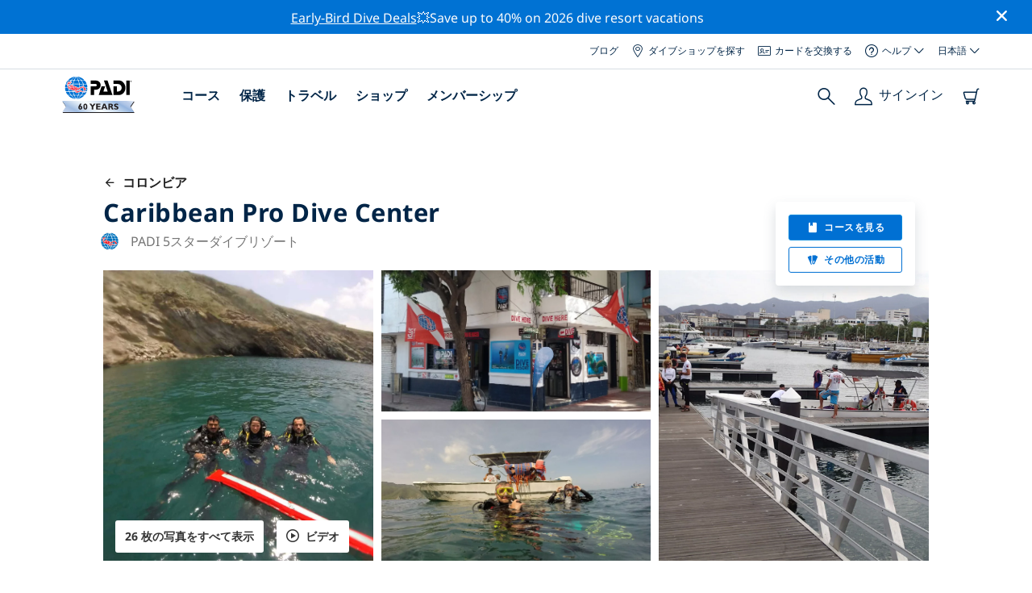

--- FILE ---
content_type: text/html; charset=utf-8
request_url: https://travel.padi.com/ja/dive-center/colombia/caribbean-pro-dive-center/
body_size: 38126
content:
<!DOCTYPE html>


<html lang="ja" ng-app="app">

<head>
    <!-- Start VWO Async SmartCode -->
    <link rel="preconnect" href=https://dev.visualwebsiteoptimizer.com />
    <script type='text/javascript' id='vwoCode'>
    window._vwo_code || (function() {
    var account_id=760139,
    version=2.1,
    settings_tolerance=2000,
    hide_element='body',
    hide_element_style = 'opacity:0 !important;filter:alpha(opacity=0) !important;background:none !important',
    /* DO NOT EDIT BELOW THIS LINE */
    f=false,w=window,d=document,v=d.querySelector('#vwoCode'),cK='_vwo_'+account_id+'_settings',cc={};try{var c=JSON.parse(localStorage.getItem('_vwo_'+account_id+'_config'));cc=c&&typeof c==='object'?c:{}}catch(e){}var stT=cc.stT==='session'?w.sessionStorage:w.localStorage;code={use_existing_jquery:function(){return typeof use_existing_jquery!=='undefined'?use_existing_jquery:undefined},library_tolerance:function(){return typeof library_tolerance!=='undefined'?library_tolerance:undefined},settings_tolerance:function(){return cc.sT||settings_tolerance},hide_element_style:function(){return'{'+(cc.hES||hide_element_style)+'}'},hide_element:function(){if(performance.getEntriesByName('first-contentful-paint')[0]){return''}return typeof cc.hE==='string'?cc.hE:hide_element},getVersion:function(){return version},finish:function(e){if(!f){f=true;var t=d.getElementById('_vis_opt_path_hides');if(t)t.parentNode.removeChild(t);if(e)(new Image).src='https://dev.visualwebsiteoptimizer.com/ee.gif?a='+account_id+e}},finished:function(){return f},addScript:function(e){var t=d.createElement('script');t.type='text/javascript';if(e.src){t.src=e.src}else{t.text=e.text}d.getElementsByTagName('head')[0].appendChild(t)},load:function(e,t){var i=this.getSettings(),n=d.createElement('script'),r=this;t=t||{};if(i){n.textContent=i;d.getElementsByTagName('head')[0].appendChild(n);if(!w.VWO||VWO.caE){stT.removeItem(cK);r.load(e)}}else{var o=new XMLHttpRequest;o.open('GET',e,true);o.withCredentials=!t.dSC;o.responseType=t.responseType||'text';o.onload=function(){if(t.onloadCb){return t.onloadCb(o,e)}if(o.status===200){_vwo_code.addScript({text:o.responseText})}else{_vwo_code.finish('&e=loading_failure:'+e)}};o.onerror=function(){if(t.onerrorCb){return t.onerrorCb(e)}_vwo_code.finish('&e=loading_failure:'+e)};o.send()}},getSettings:function(){try{var e=stT.getItem(cK);if(!e){return}e=JSON.parse(e);if(Date.now()>e.e){stT.removeItem(cK);return}return e.s}catch(e){return}},init:function(){if(d.URL.indexOf('__vwo_disable__')>-1)return;var e=this.settings_tolerance();w._vwo_settings_timer=setTimeout(function(){_vwo_code.finish();stT.removeItem(cK)},e);var t;if(this.hide_element()!=='body'){t=d.createElement('style');var i=this.hide_element(),n=i?i+this.hide_element_style():'',r=d.getElementsByTagName('head')[0];t.setAttribute('id','_vis_opt_path_hides');v&&t.setAttribute('nonce',v.nonce);t.setAttribute('type','text/css');if(t.styleSheet)t.styleSheet.cssText=n;else t.appendChild(d.createTextNode(n));r.appendChild(t)}else{t=d.getElementsByTagName('head')[0];var n=d.createElement('div');n.style.cssText='z-index: 2147483647 !important;position: fixed !important;left: 0 !important;top: 0 !important;width: 100% !important;height: 100% !important;background: white !important;';n.setAttribute('id','_vis_opt_path_hides');n.classList.add('_vis_hide_layer');t.parentNode.insertBefore(n,t.nextSibling)}var o='https://dev.visualwebsiteoptimizer.com/j.php?a='+account_id+'&u='+encodeURIComponent(d.URL)+'&vn='+version;if(w.location.search.indexOf('_vwo_xhr')!==-1){this.addScript({src:o})}else{this.load(o+'&x=true')}}};w._vwo_code=code;code.init();})();
    </script>
    <!-- End VWO Async SmartCode -->
    <link rel="preload" href="https://consent.trustarc.com" crossorigin="anonymous">
    <script src="//consent.trustarc.com/notice?domain=padi.com&amp;c=teconsent&amp;js=nj&amp;noticeType=bb&amp;text=true&amp;gtm=1" async="" crossorigin="" id="truste_0.795356096544334"></script>
    <script>
        <!-- GTM Event Listener -->
        var __dispatched__ = {}; //Map of previously dispatched preference levels
        /*
        First step is to register with the CM API to receive callbacks when a preference
        update occurs. You must wait for the CM API (PrivacyManagerAPI object) to exist
        on the page before registering.
        */
        var __i__ = self.postMessage && setInterval(function(){
            if(self.PrivacyManagerAPI && __i__){
                var apiObject = {PrivacyManagerAPI:
                      {action:"getConsentDecision",
                          timestamp: new Date().getTime(),
                          self: self.location.host}};
                self.top.postMessage(JSON.stringify(apiObject),"*");
                __i__ = clearInterval(__i__);
            }},50);
        /*
        Callbacks will occur in the form of a PostMessage event. This code listens for
        the appropriately formatted PostMessage event, gets the new consent decision,
        and then pushes the events into the GTM framework. Once the event is submitted,
        that consent decision is marked in the dispatched map so it does not occur
        more than once.
        */
        self.addEventListener("message", function(e, d){
            try{
                if(e.data && (d= JSON.parse(e.data)) &&
                  (d = d.PrivacyManagerAPI) && d.capabilities &&
                  d.action=="getConsentDecision"){
                    var newDecision =
                      self.PrivacyManagerAPI.callApi("getGDPRConsentDecision",
                        self.location.host).consentDecision;
                    newDecision && newDecision.forEach(function(label){
                        if(!__dispatched__[label]){
                            self.dataLayer && self.dataLayer.push({"event":"GDPR Pref Allows "+label});
                            __dispatched__[label] = 1;
                        }
                    }); }
            }catch(xx){/** not a cm api message **/} });
        <!-- GTM Event Listener -->
    </script>
    

    
        
        <link rel="stylesheet" href="https://d2p1cf6997m1ir.cloudfront.net/static/travel_dist/css/main.1767792867782.css">
        
        
        <link rel="stylesheet" href="https://d2p1cf6997m1ir.cloudfront.net/static/travel_dist/css/header/header.1753716300383.css">
        
    

    

    <meta charset="UTF-8">
    
    <link rel="shortcut icon" href="https://d2p1cf6997m1ir.cloudfront.net/static/travel_dist/images/favicon.ico">

    
      <link rel="canonical" href="https://www.padi.com/ja/dive-center/colombia/caribbean-pro-dive-center/" />
    

    
    <title>
      
        Caribbean Pro Dive Center | セント・マーサ
      
      | PADIダイブセンター
    </title>
    <meta name="description" content="セント・マーサの Caribbean Pro Dive Center でダイビングを計画して予約しましょう。写真、営業時間、コースのリスト、地元のダイビング サイトなどを表示します。✓PADI ダイビング コース✓ダイビング トリップ✓100% 楽しい。">
    <meta itemprop="name" content="Caribbean Pro Dive Center | セント・マーサ | PADIダイブセンター">

    <meta name="description" content="セント・マーサの Caribbean Pro Dive Center でダイビングを計画して予約しましょう。写真、営業時間、コースのリスト、地元のダイビング サイトなどを表示します。✓PADI ダイビング コース✓ダイビング トリップ✓100% 楽しい。">

    <meta property="og:title" content="Caribbean Pro Dive Center | セント・マーサ | PADIダイブセンター" />
    <meta property="og:description" content="セント・マーサの Caribbean Pro Dive Center でダイビングを計画して予約しましょう。写真、営業時間、コースのリスト、地元のダイビング サイトなどを表示します。✓PADI ダイビング コース✓ダイビング トリップ✓100% 楽しい。" />


    <meta name="twitter:card" content="summary_large_image">
    <meta name="twitter:title" content="Caribbean Pro Dive Center | ダイビングセンター | PADIアドベンチャー">
    <meta name="twitter:description" content="Caribbean Pro Dive Centerでダイビングを計画して予約しましょう。✓PADI ダイビング コース✓ダイビング ツアー✓シュノーケリング ツアー✓写真✓スケジュールと料金。オンラインで予約して支払います。">

    
      
        <meta itempro="image" content="https://d2p1cf6997m1ir.cloudfront.net/media/thumbnails/d7/eb/d7eb7a4a7de5a77f8ac31f2bf8036a2f.webp?s=789c05c1010a80200c05d01b35572dbfc7d9f4630a91d0fda1f71eb6e1f2ddef12084505d44c4b09386156ae08abc589a89afd68fb3617fb0fb8fa0fe6&amp;g=7831303830&amp;p=[base64]&amp;sign=1e3fb215afdbf8b9659197fa9b831433908faa15bc18cd9a8eaed015c21ec44369cabcba95c9892e34d6ee37ba196bf06ac6ddd3bd20ff910c8117379dbf3a44" />
        <meta property="og:image" content="https://d2p1cf6997m1ir.cloudfront.net/media/thumbnails/d7/eb/d7eb7a4a7de5a77f8ac31f2bf8036a2f.webp?s=789c05c1010a80200c05d01b35572dbfc7d9f4630a91d0fda1f71eb6e1f2ddef12084505d44c4b09386156ae08abc589a89afd68fb3617fb0fb8fa0fe6&amp;g=7831303830&amp;p=[base64]&amp;sign=1e3fb215afdbf8b9659197fa9b831433908faa15bc18cd9a8eaed015c21ec44369cabcba95c9892e34d6ee37ba196bf06ac6ddd3bd20ff910c8117379dbf3a44" />
        <meta name="twitter:image" content="https://d2p1cf6997m1ir.cloudfront.net/media/thumbnails/d7/eb/d7eb7a4a7de5a77f8ac31f2bf8036a2f.webp?s=789c05c1010a80200c05d01b35572dbfc7d9f4630a91d0fda1f71eb6e1f2ddef12084505d44c4b09386156ae08abc589a89afd68fb3617fb0fb8fa0fe6&amp;g=7831303830&amp;p=[base64]&amp;sign=1e3fb215afdbf8b9659197fa9b831433908faa15bc18cd9a8eaed015c21ec44369cabcba95c9892e34d6ee37ba196bf06ac6ddd3bd20ff910c8117379dbf3a44">
      
    
    
    
<script type="application/ld+json">
    {
  "@context": "https://schema.org/",
  "@type": "Product",
  "name": "Caribbean Pro Dive Center" ,
  "brand": {
      "@type": "Brand",
      "name": "Dive Center"
  },
  "url": "https://www.padi.com/ja/dive-center/colombia/caribbean-pro-dive-center/",
  "image": ["https://d2p1cf6997m1ir.cloudfront.net/media/shop/8/e/1/8e17e50088485596bb5c9ae8bc17a3d2.jpeg"],
  "description": "Caribbean Pro Dive Center と一緒に冒険に飛び込みましょう!サンタマルタの歴史的中心部の中心に位置するCaribbean Proは、タイロナ国立公園の素晴らしいサンゴ礁やタガンガの活気あるダイビングスポットへの玄関口です。若く情熱的な資格を持つチームが、コロンビア・カリブ海の最高の魅力をご案内します。水中で初めての呼吸を体験する方も、次のダイビングアドベンチャーに挑戦する方も、どなたでも大満足です。インストラクターはPADIとDANの認定を受けており、最高品質の器材、心地よい雰囲気、そして単なる休暇以上のものを求める冒険家のためにデザインされた、忘れられないダイビングプランをご用意しています。ターコイズブルーの海、豊かな海洋生物、そして水中で過ごした一日の後に見る壮大な夕日を想像してみてください。ダイビングでもシュノーケリングでも、ここは一生忘れられない思い出を作るのに最適な場所です。伝説的な旅を一緒に作りましょう。参加しませんか？",
  "SKU": "22258",
  
  "additionalType": "http://www.productontology.org/id/Adventure",
  "@id": "https://www.padi.com/ja/dive-center/colombia/caribbean-pro-dive-center/",
  "offers": [
      {
          "@type": "AggregateOffer",
          "name": "PADI ディスカバー・スキューバダイビング 海の洗礼ミニコース",
          "priceCurrency": "USD",
          "lowPrice": "89.00",
          "highPrice": "89.00",
          "offerCount": "1",
          "availability": "https://schema.org/OnlineOnly",
          "businessFunction": "https://www.purl.org/goodrelations/v1#LeaseOut",
          "itemOffered": "PADI ディスカバー・スキューバダイビング 海の洗礼ミニコース",
          "url": "https://travel.padi.com/dive-course/santa-marta/padi-discover-scuba-diving-sea-baptism-106461/?activity_date=2026-01-27&amp;from_lang=ja"
      },
      {
          "@type": "AggregateOffer",
          "name": "PADI Scuba Diver",
          "priceCurrency": "USD",
          "lowPrice": "348.00",
          "highPrice": "348.00",
          "offerCount": "1",
          "availability": "https://schema.org/OnlineOnly",
          "businessFunction": "https://www.purl.org/goodrelations/v1#LeaseOut",
          "itemOffered": "PADI Scuba Diver",
          "url": "https://travel.padi.com/dive-course/santa-marta/padi-scuba-diver-67175/?activity_date=2026-01-27&amp;from_lang=ja"
      },
      {
          "@type": "AggregateOffer",
          "name": "PADIアドバンスドオープンウォーターダイバー",
          "priceCurrency": "USD",
          "lowPrice": "412.00",
          "highPrice": "412.00",
          "offerCount": "1",
          "availability": "https://schema.org/OnlineOnly",
          "businessFunction": "https://www.purl.org/goodrelations/v1#LeaseOut",
          "itemOffered": "PADIアドバンスドオープンウォーターダイバー",
          "url": "https://travel.padi.com/dive-course/santa-marta/padi-advanced-open-water-diver-14923/?activity_date=2026-01-27&amp;from_lang=ja"
      },
      {
          "@type": "AggregateOffer",
          "name": "PADIレスキューダイバー",
          "priceCurrency": "USD",
          "lowPrice": "412.00",
          "highPrice": "412.00",
          "offerCount": "1",
          "availability": "https://schema.org/OnlineOnly",
          "businessFunction": "https://www.purl.org/goodrelations/v1#LeaseOut",
          "itemOffered": "PADIレスキューダイバー",
          "url": "https://travel.padi.com/dive-course/santa-marta/padi-rescue-diver-14924/?activity_date=2026-01-27&amp;from_lang=ja"
      },
      {
          "@type": "AggregateOffer",
          "name": "PADIオープンウォーターダイバー",
          "priceCurrency": "USD",
          "lowPrice": "412.00",
          "highPrice": "412.00",
          "offerCount": "1",
          "availability": "https://schema.org/OnlineOnly",
          "businessFunction": "https://www.purl.org/goodrelations/v1#LeaseOut",
          "itemOffered": "PADIオープンウォーターダイバー",
          "url": "https://travel.padi.com/dive-course/santa-marta/open-water-diver-14922/?activity_date=2026-01-27&amp;from_lang=ja"
      },
      {
          "@type": "AggregateOffer",
          "name": "PADI Emergency First Response (EFR)",
          "priceCurrency": "USD",
          "lowPrice": "222.00",
          "highPrice": "222.00",
          "offerCount": "1",
          "availability": "https://schema.org/OnlineOnly",
          "businessFunction": "https://www.purl.org/goodrelations/v1#LeaseOut",
          "itemOffered": "PADI Emergency First Response (EFR)",
          "url": "https://travel.padi.com/dive-course/santa-marta/padi-emergency-first-response-efr-67185/?activity_date=2026-01-27&amp;from_lang=ja"
      },
      {
          "@type": "AggregateOffer",
          "name": "ダイビングパッケージ",
          "priceCurrency": "USD",
          "lowPrice": "79.00",
          "highPrice": "79.00",
          "offerCount": "1",
          "availability": "https://schema.org/OnlineOnly",
          "businessFunction": "https://www.purl.org/goodrelations/v1#LeaseOut",
          "itemOffered": "ダイビングパッケージ",
          "url": "https://travel.padi.com/dive-trip/santa-marta/dive-package-14920/?activity_date=2026-01-28&amp;from_lang=ja"
      },
      {
          "@type": "AggregateOffer",
          "name": "PADI Aware",
          "priceCurrency": "USD",
          "lowPrice": "280.00",
          "highPrice": "280.00",
          "offerCount": "1",
          "availability": "https://schema.org/OnlineOnly",
          "businessFunction": "https://www.purl.org/goodrelations/v1#LeaseOut",
          "itemOffered": "PADI Aware",
          "url": "https://travel.padi.com/dive-course/santa-marta/padi-aware-106603/?activity_date=2026-01-28&amp;from_lang=ja"
      } 
  ]
}
</script>


    <meta property="og:url" content="https://www.padi.com/ja/dive-center/colombia/caribbean-pro-dive-center/"/>
    <meta property="fb:app_id" content="1433556240273178"/>
    <meta property="og:site_name" content="PADI Travel"/>
    <meta name="twitter:site" content="@PADI Travel">
    <meta name="twitter:creator" content="@PADI Travel">

    <meta http-equiv="cache-control" content="no-cache">
    <meta http-equiv="expires" content="0">
    <meta http-equiv="pragma" content="no-cache">
    <meta http-equiv="X-UA-Compatible" content=“IE=edge,chrome=1”>
    <meta name="viewport"
          content="initial-scale=1, maximum-scale=5, width=device-width, height=device-height">
    <meta name="com.silverpop.brandeddomains"
          content="www.pages05.net,apps.padi.com,dive.padi.com,eventbrite.com,mypadi.padi.com,padi.com,padigear.com,pages05.net,scubaearth.com,sp.padi.com.cn,td.padi.com.cn,travel.padi.com,www.padi.co.kr,www.padi.com,www.padigear.com,www.scubaearth.com,www.travel.padi.com,www2.padi.com"
    />
    <meta name="ahrefs-site-verification" content="3bf1c1c80fe6a92bf3fac0c3c7f608082b4aae8381328e7142a6a3ea1097ce6d">
    
    <script>(function (w, d, s, l, i) {w[l] = w[l] || []; w[l].push({'gtm.start':
        new Date().getTime(), event: 'gtm.js'}); var f = d.getElementsByTagName(s)[0],
        j = d.createElement(s), dl = l != 'dataLayer' ? '&l=' + l : ''; j.async = true; j.src =
        'https://www.googletagmanager.com/gtm.js?id=' + i + dl; f.parentNode.insertBefore(j, f);
        })(window, document, 'script', 'dataLayer', 'GTM-MQW3Z7');</script>
    
    <script>
    dataLayer.push({
        "page_data_title": document.getElementsByTagName("title")[0].text,
        "event": "page_new_load_start",
        "page_slug": "/dive-center/colombia/caribbean-pro-dive-center/"
    });
    window.loggedUser = false;
    </script>
    
    <script async src="https://securepubads.g.doubleclick.net/tag/js/gpt.js"></script>
    <script>
        window.googletag = window.googletag || {cmd: []};
        googletag.cmd.push(function() {
            var mapping = googletag.sizeMapping()
                .addSize([1024, 0], [728, 90])
                .addSize([0,0], [320, 50])
                .build();
            var adSlot = googletag.defineSlot('/21864413585/PADI', [[728, 90], [320,50]], 'div-gpt-ad-1583872476441-0').addService(googletag.pubads());
            var adSlot2 = googletag.defineSlot('/21864413585/PADI', [[728, 90], [320,50]], 'div-gpt-ad-1583872476441-1').addService(googletag.pubads());
            adSlot.defineSizeMapping(mapping);
            adSlot2.defineSizeMapping(mapping);
            googletag.pubads().enableSingleRequest();
            googletag.enableServices();
        });
    </script>

    <script type="text/javascript">
        (function(c,l,a,r,i,t,y){
            c[a]=c[a]||function(){(c[a].q=c[a].q||[]).push(arguments)};
            t=l.createElement(r);t.async=1;t.src="https://www.clarity.ms/tag/"+i;
            y=l.getElementsByTagName(r)[0];y.parentNode.insertBefore(t,y);
        })(window, document, "clarity", "script", "dftf0m68hk");
    </script>
</head>
<body ng-controller="MainCtrl as main" class="lang-ja dg-pages " chat-buttons>
<!-- /21864413585/PADI -->





<div class="flash-sale active" ng-hide="main.hideModal" style="background-color: #0072d3 ">
    <div class="container">
      <div class="description" style="color: #fcfcfc ">
        <a href=https://travel.padi.com/dive-resort-deals/?page=1>Early-Bird Dive Deals</a>💥Save up to 40% on 2026 dive resort vacations
      </div>
    </div>
    <i class="close-icon font-icons" ng-click="main.closeTopMessage()"></i>
</div>





<div id='warning-popup'></div>




    
        

<div class='padi-top-header'>
  <div class='padi-top-header__wrapper'>
    
      <a href="https://blog.padi.com?lang=ja" class='padi-top-header__link padi-top-header__icons-container'>
        ブログ
      </a>
    <a href="https://www.padi.com/ja/dive-shops/nearby/" class='padi-top-header__link padi-top-header__icons-container'>
      <i class='padi-nav-header__icon padi-icons padi-icons--map-pin'></i>
      ダイブショップを探す
    </a>
    
    <a href="https://store.padi.com/en-us/certification-cards/" class='padi-top-header__link padi-top-header__icons-container'>
      <i class='padi-nav-header__icon padi-icons padi-icons--e-card'></i>
      カードを交換する
    </a>
    <div class="padi-top-header__dropdown-wrapper padi-top-header__icons-container">
      <div class="padi-top-header__icons-container">
        <i class='padi-nav-header__icon padi-icons padi-icons--help'></i>
        <span
            class='padi-top-header__dropdown-selected-item'
            data-navigation-elements="data-navigation-elements"
            data-region-identifier="menu-padi-help-selector">
            ヘルプ
            <i class='padi-nav-header__icon padi-icons padi-icons--carret-down'></i>
        </span>
      </div>
      <ul class='padi-top-header__dropdown'>
          <li class='padi-top-header__dropdown-item'>
              <a href="https://www.padi.com/help"
                  class='padi-top-header__dropdown-link'
                  data-navigation-elements="data-navigation-elements"
                  data-region-identifier="menu-padi-help-selector">
                  ヘルプセンター
              </a>
          </li>
          <li class='padi-top-header__dropdown-item'>
              <a href="https://www.padi.com/help/faq"
                  class='padi-top-header__dropdown-link'
                  data-navigation-elements="data-navigation-elements"
                  data-region-identifier="menu-padi-help-selector">
                  よくある質問
              </a>
          </li>
          <li class='padi-top-header__dropdown-item'>
              <a href="https://store.padi.com/en-us/certification-cards/?utm_campaign=ww-en-rcol-tran-seo-seekadventure&utm_source=travel.padi.com&utm_medium=link&utm_content=cert_cards_2023"
                  class='padi-top-header__dropdown-link'
                  data-navigation-elements="data-navigation-elements"
                  data-region-identifier="menu-padi-help-selector">
                  認定カードを交換する
              </a>
          </li>
          <li class='padi-top-header__dropdown-item'>
              <a href="https://www.padi.com/consumer-alerts"
                  class='padi-top-header__dropdown-link'
                  data-navigation-elements="data-navigation-elements"
                  data-region-identifier="menu-padi-help-selector">
                  消費者保護と警告
              </a>
          </li>
          <li class='padi-top-header__dropdown-item'>
              <a href="https://www.padi.com/contact"
                  class='padi-top-header__dropdown-link'
                  data-navigation-elements="data-navigation-elements"
                  data-region-identifier="menu-padi-help-selector">
                  サポート問い合わせ先
              </a>
          </li>
      </ul>
    </div>

    <div class="padi-top-header__dropdown-wrapper">
    <div class="padi-top-header__icons-container">
        <span
            class='padi-top-header__dropdown-selected-item'
            data-navigation-elements="data-navigation-elements"
            data-region-identifier="menu-padi-language-selector">
            日本語
            <i class='padi-nav-header__icon padi-icons padi-icons--carret-down'></i>
        </span>
    </div>
    <ul class='padi-top-header__dropdown'>
        
            <li class='padi-top-header__dropdown-item'>
                <a
                    href="/dive-center/colombia/caribbean-pro-dive-center/"
                    class='padi-top-header__dropdown-link '
                    data-navigation-elements="data-navigation-elements"
                    data-region-identifier="menu-padi-language-selector">
                    English
                </a>
            
            <li class='padi-top-header__dropdown-item'>
                <a
                    href="/nl/dive-center/colombia/caribbean-pro-dive-center/"
                    class='padi-top-header__dropdown-link '
                    data-navigation-elements="data-navigation-elements"
                    data-region-identifier="menu-padi-language-selector">
                    Nederlands
                </a>
            
            <li class='padi-top-header__dropdown-item'>
                <a
                    href="/fr/centre-plongee/colombie/caribbean-pro-dive-center/"
                    class='padi-top-header__dropdown-link '
                    data-navigation-elements="data-navigation-elements"
                    data-region-identifier="menu-padi-language-selector">
                    Français
                </a>
            
            <li class='padi-top-header__dropdown-item'>
                <a
                    href="/de/tauchcenter/kolumbien/caribbean-pro-dive-center/"
                    class='padi-top-header__dropdown-link '
                    data-navigation-elements="data-navigation-elements"
                    data-region-identifier="menu-padi-language-selector">
                    Deutsch
                </a>
            
            <li class='padi-top-header__dropdown-item'>
                <a
                    href="/it/centro-sub/colombia/caribbean-pro-dive-center/"
                    class='padi-top-header__dropdown-link '
                    data-navigation-elements="data-navigation-elements"
                    data-region-identifier="menu-padi-language-selector">
                    Italiano
                </a>
            
            <li class='padi-top-header__dropdown-item'>
                <a
                    href="/es/centro-buceo/colombia/caribbean-pro-dive-center/"
                    class='padi-top-header__dropdown-link '
                    data-navigation-elements="data-navigation-elements"
                    data-region-identifier="menu-padi-language-selector">
                    Español
                </a>
            
            <li class='padi-top-header__dropdown-item'>
                <a
                    href="/ja/dive-center/koronhia/caribbean-pro-dive-center/"
                    class='padi-top-header__dropdown-link padi-top-header__dropdown-link_active'
                    data-navigation-elements="data-navigation-elements"
                    data-region-identifier="menu-padi-language-selector">
                    日本語
                </a>
            
            <li class='padi-top-header__dropdown-item'>
                <a
                    href="/ko/dive-center/kolrombia/caribbean-pro-dive-center/"
                    class='padi-top-header__dropdown-link '
                    data-navigation-elements="data-navigation-elements"
                    data-region-identifier="menu-padi-language-selector">
                    한국어
                </a>
            
            <li class='padi-top-header__dropdown-item'>
                <a
                    href="/zh-hant/dive-center/ge-lun-bi-ya/caribbean-pro-dive-center/"
                    class='padi-top-header__dropdown-link '
                    data-navigation-elements="data-navigation-elements"
                    data-region-identifier="menu-padi-language-selector">
                    繁體中文
                </a>
            
            <li class='padi-top-header__dropdown-item'>
                <a
                    href="/zh-hans/dive-center/ge-lun-bi-ya/caribbean-pro-dive-center/"
                    class='padi-top-header__dropdown-link '
                    data-navigation-elements="data-navigation-elements"
                    data-region-identifier="menu-padi-language-selector">
                    简体中文
                </a>
            
        </li>
    </ul>
</div>

  </div>
</div>
<header class='padi-nav-header' id='padi-new-header'>
    <div class='padi-nav-header__items'>
        <a data-navigation-elements="data-navigation-elements"
          data-region-identifier="menu-main-brand"
          href="https://www.padi.co.jp/">
          <img
            src="https://d2p1cf6997m1ir.cloudfront.net/static/travel_dist/images/dive-guide/60th-padi.svg"
            alt="PADI logo"
            width="116"
            height="45"
            class="padi-nav-header__logo" />
        </a>

        <ul class='padi-nav-header__list padi-nav-header__main-nav'>
          <li class='padi-nav-header__list-item'>
            <span class='padi-nav-header__list-item-title'>
              <a href="https://www.padi.com/courses"
              data-navigation-elements="data-navigation-elements"
              data-region-identifier="menu-main-courses"
               class='padi-nav-header__title'>コース</a>
              <i class='padi-nav-header__icon padi-icons padi-icons--carret-down'></i>
            </span>

            
<div class='padi-nav-header__menu-wrapper'>
    <div class='padi-nav-header__menu-column'>
        <ul class='padi-nav-header__menu-list'>
            <li
                class='padi-nav-header__menu-list-item padi-nav-header__menu-list-item_title'>
                <a
                    data-navigation-elements="data-navigation-elements"
                    data-region-identifier="menu-main-courses"
                    href="https://store.padi.com/en-us/education/learn-to-dive/"
                    class='padi-nav-header__menu-list-item-link'>ダイビングを始める</a>
            </li>
            <li class='padi-nav-header__menu-list-item'>
                <a
                    data-navigation-elements="data-navigation-elements"
                    data-region-identifier="menu-main-courses"
                    href="https://store.padi.com/ja-us/courses/open-water-diver/p/60462-1B2C/"
                    class='padi-nav-header__menu-list-item-link'>Open Water Diver</a>
            </li>
            <li class='padi-nav-header__menu-list-item'>
                <a
                    data-navigation-elements="data-navigation-elements"
                    data-region-identifier="menu-main-courses"
                    href="https://store.padi.com/ja-us/courses"
                    class='padi-nav-header__menu-list-item-link'>ディスカバースキューバダイビング</a>
            </li>
            <li class='padi-nav-header__menu-list-item'>
                <a
                    data-navigation-elements="data-navigation-elements"
                    data-region-identifier="menu-main-courses"
                    href="https://store.padi.com/en-us/education/learn-to-dive/"
                    class='padi-nav-header__menu-list-link'>詳細はこちらから</a>
            </li>
        </ul>
        <ul class='padi-nav-header__menu-list padi-nav-header__menu-list_desktop'>
            <li
                class='padi-nav-header__menu-list-item padi-nav-header__menu-list-item_title'>
                <a
                    data-navigation-elements="data-navigation-elements"
                    data-region-identifier="menu-main-courses"
                    href="https://www.padi.co.jp"
                    class='padi-nav-header__menu-list-item-link'>PADI アプリ</a>
            </li>
            <li class='padi-nav-header__menu-list-item'>
                <span class='padi-nav-header__menu-list-item-link'>eカード、ログブック、eラーニングなど</span>
            </li>
            <li class='padi-nav-header__menu-list-item'>
                <a
                    data-navigation-elements="data-navigation-elements"
                    data-region-identifier="menu-main-courses"
                    href="https://www.padi.co.jp"
                    class='padi-nav-header__menu-list-link'>アプリをダウンロードする</a>
            </li>
        </ul>
    </div>
    <div class='padi-nav-header__menu-column'>
        <ul class='padi-nav-header__menu-list'>
            <li
                class='padi-nav-header__menu-list-item padi-nav-header__menu-list-item_title'>
                <a
                    data-navigation-elements="data-navigation-elements"
                    data-region-identifier="menu-main-courses"
                    href="https://www.padi.com/education/continue-learning"
                    class='padi-nav-header__menu-list-item-link'>学習を続ける</a>
            </li>
            <li
                class='padi-nav-header__menu-list-item padi-nav-header__menu-list-item_subtitle'>トピック別に見る：
            </li>
            <li class='padi-nav-header__menu-list-item'>
                <a
                    data-navigation-elements="data-navigation-elements"
                    data-region-identifier="menu-main-courses"
                    href="https://www.padi.com/education/continue-learning#must-haves"
                    class='padi-nav-header__menu-list-item-link'>絶対に取りたいコース</a>
            </li>
            <li class='padi-nav-header__menu-list-item'>
                <a
                    data-navigation-elements="data-navigation-elements"
                    data-region-identifier="menu-main-courses"
                    href="https://www.padi.com/education/continue-learning#conservation"
                    class='padi-nav-header__menu-list-item-link'>保護</a>
            </li>
            <li class='padi-nav-header__menu-list-item'>
                <a
                    data-navigation-elements="data-navigation-elements"
                    data-region-identifier="menu-main-courses"
                    href="https://www.padi.com/education/continue-learning#photography"
                    class='padi-nav-header__menu-list-item-link'>フォトグラフィー</a>
            </li>
            <li class='padi-nav-header__menu-list-item'>
                <a
                    data-navigation-elements="data-navigation-elements"
                    data-region-identifier="menu-main-courses"
                    href="https://www.padi.com/education/continue-learning#cold-water"
                    class='padi-nav-header__menu-list-item-link'>コールドウォーター</a>
            </li>
            <li class='padi-nav-header__menu-list-item'>
                <a
                    data-navigation-elements="data-navigation-elements"
                    data-region-identifier="menu-main-courses"
                    href="https://www.padi.com/education/continue-learning#safety-focus"
                    class='padi-nav-header__menu-list-item-link'>安全性</a>
            </li>
            <li class='padi-nav-header__menu-list-item'>
                <a
                    data-navigation-elements="data-navigation-elements"
                    data-region-identifier="menu-main-courses"
                    href="https://www.padi.com/education/continue-learning#special-interests"
                    class='padi-nav-header__menu-list-item-link'>高度なスキル</a>
            </li>
            <li class='padi-nav-header__menu-list-item'>
                <a
                    data-navigation-elements="data-navigation-elements"
                    data-region-identifier="menu-main-courses"
                    href="https://www.padi.com/education/continue-learning#discovery"
                    class='padi-nav-header__menu-list-item-link'>ディスカバリー</a>
            </li>
            <li class='padi-nav-header__menu-list-item'>
                <a
                    data-navigation-elements="data-navigation-elements"
                    data-region-identifier="menu-main-courses"
                    href="https://www.padi.com/education/continue-learning"
                    class='padi-nav-header__menu-list-link'>詳細はこちらから</a>
            </li>
        </ul>
    </div>
    <div class='padi-nav-header__menu-column'>
        <ul class='padi-nav-header__menu-list'>
            <li
                class='padi-nav-header__menu-list-item padi-nav-header__menu-list-item_title'>
                <a
                    data-navigation-elements="data-navigation-elements"
                    data-region-identifier="menu-main-courses"
                    href="https://www.padi.com/education/professional"
                    class='padi-nav-header__menu-list-item-link'>プロになる</a>
            </li>
            <li class='padi-nav-header__menu-list-item'>
                <a
                    data-navigation-elements="data-navigation-elements"
                    data-region-identifier="menu-main-courses"
                    href="https://store.padi.com/ja-us/courses/divemaster/p/60550-1B2C/"
                    class='padi-nav-header__menu-list-item-link'>ダイブマスター</a>
            </li>
            <li class='padi-nav-header__menu-list-item'>
                <a
                    data-navigation-elements="data-navigation-elements"
                    data-region-identifier="menu-main-courses"
                    href="https://store.padi.com/ja-us/courses"
                    class='padi-nav-header__menu-list-item-link'>オープン・ウォーター・スキューバインストラクター</a>
            </li>
            <li class='padi-nav-header__menu-list-item'>
                <a
                    data-navigation-elements="data-navigation-elements"
                    data-region-identifier="menu-main-courses"
                    href="https://store.padi.com/ja-us/courses"
                    class='padi-nav-header__menu-list-item-link'>スペシャリティ・インストラクター</a>
            </li>
            <li class='padi-nav-header__menu-list-item'>
                <a
                    data-navigation-elements="data-navigation-elements"
                    data-region-identifier="menu-main-courses"
                    href="https://store.padi.com/ja-us/courses"
                    class='padi-nav-header__menu-list-item-link'>マスター・スキューバダイバートレーナー</a>
            </li>
            <li class='padi-nav-header__menu-list-item'>
                <a
                    data-navigation-elements="data-navigation-elements"
                    data-region-identifier="menu-main-courses"
                    href="https://store.padi.com/ja-us/courses"
                    class='padi-nav-header__menu-list-item-link'>IDC スタッフインストラクター</a>
            </li>
            <li class='padi-nav-header__menu-list-item'>
                <a
                    data-navigation-elements="data-navigation-elements"
                    data-region-identifier="menu-main-courses"
                    href="https://www.padi.com/education/professional"
                    class='padi-nav-header__menu-list-link'>詳細はこちらから</a>
            </li>
        </ul>
    </div>
    <div class='padi-nav-header__menu-column'>
        <ul class='padi-nav-header__menu-list'>
            <li
                class='padi-nav-header__menu-list-item padi-nav-header__menu-list-item_title'>注目のコース</li>
            <li class='padi-nav-header__menu-list-item'>
                <a
                    data-navigation-elements="data-navigation-elements"
                    data-region-identifier="menu-main-courses"
                    href="https://www.padi.com/education/technical-diving"
                    class='padi-nav-header__menu-list-item-link'>
                    <img loading='lazy'
                        src="https://d2p1cf6997m1ir.cloudfront.net/static/travel_dist/images/courses/image_1.png"
                        class='padi-nav-header__menu-list-item-image'/>
                    テクニカル・ダイビング
                </a>
            </li>
            <li class='padi-nav-header__menu-list-item'>
                <a
                    data-navigation-elements="data-navigation-elements"
                    data-region-identifier="menu-main-courses"
                    href="https://www.padi.com/education/freediving"
                    class='padi-nav-header__menu-list-item-link'>
                    <img loading='lazy'
                        src="https://d2p1cf6997m1ir.cloudfront.net/static/travel_dist/images/courses/image_2.png"
                        class='padi-nav-header__menu-list-item-image'/>
                    フリーダイビング
                </a>
            </li>
            <li class='padi-nav-header__menu-list-item'>
                <a
                    data-navigation-elements="data-navigation-elements"
                    data-region-identifier="menu-main-courses"
                    href="https://store.padi.com/ja-us/courses/efr/p/60475-1B2C/"
                    class='padi-nav-header__menu-list-item-link'>
                    <img loading='lazy'
                        src="https://d2p1cf6997m1ir.cloudfront.net/static/travel_dist/images/courses/image_3.png"
                        class='padi-nav-header__menu-list-item-image'/>
                    エマージェンシー・ファースト・レスポンス
                </a>
            </li>
            <li class='padi-nav-header__menu-list-item'>
                <a
                    data-navigation-elements="data-navigation-elements"
                    data-region-identifier="menu-main-courses"
                    href="https://www.padi.com/dive/free-intro-open-water-course"
                    class='padi-nav-header__menu-list-item-link'>
                    <img loading='lazy'
                        src="https://d2p1cf6997m1ir.cloudfront.net/static/travel_dist/images/courses/image_4.png"
                        class='padi-nav-header__menu-list-item-image'/>
                    無料 – オンラインでのスキューバダイビング入門
                </a>
            </li>
            <li
                class='padi-nav-header__menu-list-item padi-nav-header__menu-list-item_mobile-padding'>
                <a
                    data-navigation-elements="data-navigation-elements"
                    data-region-identifier="menu-main-courses"
                    href="https://store.padi.com/ja-us/courses"
                    class='padi-nav-header__menu-list-link'>すべてのコースを見る</a>
            </li>
        </ul>
    </div>
</div>

          </li>
          <li class='padi-nav-header__list-item'>
            <span class='padi-nav-header__list-item-title'>
              <a href="https://www.padi.com/conservation"
                data-navigation-elements="data-navigation-elements"
                data-region-identifier="menu-main-conservation"
               class='padi-nav-header__title'>保護</a>
              <i class='padi-nav-header__icon padi-icons padi-icons--carret-down'></i>
            </span>
            
<div class='padi-nav-header__menu-wrapper'>
    <div class='padi-nav-header__menu-column'>
        <a
            data-navigation-elements="data-navigation-elements"
            data-region-identifier="menu-main-conservation"
            href="https://www.padi.com/conservation">
            <img
                loading='lazy'
                src="https://d2p1cf6997m1ir.cloudfront.net/static/travel_dist/images/conservation/image_1.png"
                class='padi-nav-header__picture'/>
        </a>
        <ul class='padi-nav-header__menu-list'>
            <li
                class='padi-nav-header__menu-list-item padi-nav-header__menu-list-item_title'>
                <a
                    data-navigation-elements="data-navigation-elements"
                    data-region-identifier="menu-main-conservation"
                    href="https://www.padi.com/conservation"
                    class='padi-nav-header__menu-list-item-link'>海洋保護</a>
            </li>
            <li class='padi-nav-header__menu-list-item'>
                <a
                    data-navigation-elements="data-navigation-elements"
                    data-region-identifier="menu-main-conservation"
                    href="https://www.padi.com/csr"
                    class='padi-nav-header__menu-list-item-link'>使命</a>
            </li>
            <li class='padi-nav-header__menu-list-item'>
                <a
                    data-navigation-elements="data-navigation-elements"
                    data-region-identifier="menu-main-conservation"
                    href="https://www.padi.com/csr#mission-partners-affiliates"
                    class='padi-nav-header__menu-list-item-link'>パートナー</a>
            </li>
            <li class='padi-nav-header__menu-list-item'>
                <a
                    data-navigation-elements="data-navigation-elements"
                    data-region-identifier="menu-main-conservation"
                    href="https://www.padi.com/ambassadivers"
                    class='padi-nav-header__menu-list-item-link'>PADI アンバサダイバー</a>
            </li>
            <li class='padi-nav-header__menu-list-item'>
                <a
                    data-navigation-elements="data-navigation-elements"
                    data-region-identifier="menu-main-conservation"
                    href="https://www.padi.com/conservation"
                    class='padi-nav-header__menu-list-link'>詳細はこちらから</a>
            </li>
        </ul>
    </div>
    <div class='padi-nav-header__menu-column'>
        <a
            data-navigation-elements="data-navigation-elements"
            data-region-identifier="menu-main-conservation"
            href="https://www.padi.com/conservation/take-action">
            <img
                loading='lazy'
                src="https://d2p1cf6997m1ir.cloudfront.net/static/travel_dist/images/conservation/image_2.png"
                class='padi-nav-header__picture'/>
        </a>
        <ul class='padi-nav-header__menu-list'>
            <li
                class='padi-nav-header__menu-list-item padi-nav-header__menu-list-item_title'>
                <a
                    data-navigation-elements="data-navigation-elements"
                    data-region-identifier="menu-main-conservation"
                    href="https://www.padi.com/conservation/take-action"
                    class='padi-nav-header__menu-list-item-link'>行動する</a>
            </li>
            <li class='padi-nav-header__menu-list-item'>
                <a
                    data-navigation-elements="data-navigation-elements"
                    data-region-identifier="menu-main-conservation"
                    href="https://www.padi.com/conservation/torchbearer"
                    class='padi-nav-header__menu-list-item-link'>活動に参加する</a>
            </li>
            <li class='padi-nav-header__menu-list-item'>
                <a
                    data-navigation-elements="data-navigation-elements"
                    data-region-identifier="menu-main-conservation"
                    href="/ja/conservation/activities/"
                    class='padi-nav-header__menu-list-item-link'>保護にまつわるイベントを探す</a>
            </li>
            <li class='padi-nav-header__menu-list-item'>
                <a
                    data-navigation-elements="data-navigation-elements"
                    data-region-identifier="menu-main-conservation"
                    href="https://www.padi.com/conservation/take-action"
                    class='padi-nav-header__menu-list-link'>できる行動をすべて見る</a>
            </li>
        </ul>
    </div>
    <div class='padi-nav-header__menu-column'>
        <a
            data-navigation-elements="data-navigation-elements"
            data-region-identifier="menu-main-conservation"
            href="https://www.padi.com/aware">
            <img
                loading='lazy'
                src="https://d2p1cf6997m1ir.cloudfront.net/static/travel_dist/images/conservation/image_3.png"
                class='padi-nav-header__picture'/>
        </a>
        <ul class='padi-nav-header__menu-list'>
            <li
                class='padi-nav-header__menu-list-item padi-nav-header__menu-list-item_title'>
                <a
                    data-navigation-elements="data-navigation-elements"
                    data-region-identifier="menu-main-conservation"
                    href="https://www.padi.com/aware"
                    class='padi-nav-header__menu-list-item-link'>PADI AWARE</a>
            </li>
            <li class='padi-nav-header__menu-list-item'>
                <a
                    data-navigation-elements="data-navigation-elements"
                    data-region-identifier="menu-main-conservation"
                    href="https://www.padi.com/aware/history"
                    class='padi-nav-header__menu-list-item-link'>歴史とインパクト</a>
            </li>
            <li class='padi-nav-header__menu-list-item'>
                <a
                    data-navigation-elements="data-navigation-elements"
                    data-region-identifier="menu-main-conservation"
                    href="https://www.padi.com/aware/our-work"
                    class='padi-nav-header__menu-list-item-link'>保護戦略</a>
            </li>
            <li class='padi-nav-header__menu-list-item'>
                <a
                    data-navigation-elements="data-navigation-elements"
                    data-region-identifier="menu-main-conservation"
                    href="https://www.padi.com/aware/donate"
                    class='padi-nav-header__menu-list-item-link'>寄付する</a>
            </li>
            <li class='padi-nav-header__menu-list-item'>
                <a
                    data-navigation-elements="data-navigation-elements"
                    data-region-identifier="menu-main-conservation"
                    href="https://www.padi.com/aware"
                    class='padi-nav-header__menu-list-link'>詳細はこちらから</a>
            </li>
        </ul>
    </div>
    <div class='padi-nav-header__menu-column'>
        <ul class='padi-nav-header__menu-list'>
            <li
                class='padi-nav-header__menu-list-item padi-nav-header__menu-list-item_title'>保護プログラム</li>
            <li class='padi-nav-header__menu-list-item'>
                <a
                    data-navigation-elements="data-navigation-elements"
                    data-region-identifier="menu-main-conservation"
                    href="https://www.padi.com/aware/marine-debris"
                    class='padi-nav-header__menu-list-item-link'>
                    <img
                        loading='lazy'
                        src="https://d2p1cf6997m1ir.cloudfront.net/static/travel_dist/images/conservation/image_4.png"
                        class='padi-nav-header__menu-list-item-image'/>
                    海洋ごみ
                </a>
            </li>
            <li class='padi-nav-header__menu-list-item'>
                <a
                    data-navigation-elements="data-navigation-elements"
                    data-region-identifier="menu-main-conservation"
                    href="https://www.padi.com/aware/sharks"
                    class='padi-nav-header__menu-list-item-link'>
                    <img
                        loading='lazy'
                        src="https://d2p1cf6997m1ir.cloudfront.net/static/travel_dist/images/conservation/image_5.png"
                        class='padi-nav-header__menu-list-item-image'/>
                    サメとエイの保護
                </a>
            </li>
            <li class='padi-nav-header__menu-list-item'>
                <a
                    data-navigation-elements="data-navigation-elements"
                    data-region-identifier="menu-main-conservation"
                    href="https://www.padi.com/aware/adopt-a-dive-site"
                    class='padi-nav-header__menu-list-item-link'>
                    <img
                        loading='lazy'
                        src="https://d2p1cf6997m1ir.cloudfront.net/static/travel_dist/images/conservation/image_6.png"
                        class='padi-nav-header__menu-list-item-image'/>
                    ダイブサイトを採用する
                </a>
            </li>
            <li class='padi-nav-header__menu-list-item'>
                <a
                    data-navigation-elements="data-navigation-elements"
                    data-region-identifier="menu-main-conservation"
                    href="https://www.padi.com/aware/our-work"
                    class='padi-nav-header__menu-list-link'>詳細はこちらから</a>
            </li>
        </ul>
    </div>
</div>

          </li>
          <li class='padi-nav-header__list-item'>
            <span class='padi-nav-header__list-item-title '>
              <a href="#"
              class='padi-nav-header__title'
              data-navigation-elements="data-navigation-elements"
              data-region-identifier="menu-main-travel">トラベル</a>
              
              <i class='padi-nav-header__icon padi-icons padi-icons--carret-down'></i>
              
            </span>
            
            

<div class='padi-nav-header__menu-wrapper'>
    <div class='padi-nav-header__menu-column'>
        <a
            data-navigation-elements="data-navigation-elements"
            data-region-identifier="menu-main-travel"
            href="https://travel.padi.com/s/dive-resorts/all/?from_lang=ja">
            <img loading='lazy'
                src="https://d2p1cf6997m1ir.cloudfront.net/static/travel_dist/images/travel/image_1.png"
                class='padi-nav-header__picture'/>
        </a>
        <ul class='padi-nav-header__menu-list'>
            <li
                class='padi-nav-header__menu-list-item padi-nav-header__menu-list-item_title'>
                <a
                    data-navigation-elements="data-navigation-elements"
                    data-region-identifier="menu-main-travel"
                    href="https://travel.padi.com/s/dive-resorts/all/?from_lang=ja"
                    class='padi-nav-header__menu-list-item-link'
                >
                    ダイビングリゾート
                </a>
            </li>
            <li
                class='padi-nav-header__menu-list-item padi-nav-header__menu-list-item_description'>
                世界中の最高のダイビングスポットにある、あらゆる予算に対応した PADI ダイブ リゾート。
            </li>
            <li class='padi-nav-header__menu-list-item'>
                <a
                    data-navigation-elements="data-navigation-elements"
                    data-region-identifier="menu-main-travel"
                    href="https://travel.padi.com/s/dive-resorts/all/?from_lang=ja"
                    class='padi-nav-header__menu-list-link'
                >
                    検索＆予約する
                </a>
            </li>
        </ul>
    </div>

    <div class='padi-nav-header__menu-column'>
        <a
            data-navigation-elements="data-navigation-elements"
            data-region-identifier="menu-main-travel"
            href="https://travel.padi.com/liveaboard-diving/?from_lang=ja">
            <img loading='lazy'
                src="https://d2p1cf6997m1ir.cloudfront.net/static/travel_dist/images/travel/image_2.png"
                class='padi-nav-header__picture'/>
        </a>
        <ul class='padi-nav-header__menu-list'>
            <li
                class='padi-nav-header__menu-list-item padi-nav-header__menu-list-item_title'>
                <a
                    data-navigation-elements="data-navigation-elements"
                    data-region-identifier="menu-main-travel"
                    href="https://travel.padi.com/liveaboard-diving/?from_lang=ja"
                    class='padi-nav-header__menu-list-item-link'
                >
                    船上生活
                </a>
            </li>
            <li
                class='padi-nav-header__menu-list-item padi-nav-header__menu-list-item_description'>
                250以上の船舶と18,000の世界旅行の中から選べる
            </li>
            <li class='padi-nav-header__menu-list-item'>
                <a
                    data-navigation-elements="data-navigation-elements"
                    data-region-identifier="menu-main-travel"
                    href="https://travel.padi.com/s/liveaboards/all/?from_lang=ja"
                    class='padi-nav-header__menu-list-link'
                >
                    検索＆予約する
                </a>
            </li>
        </ul>
    </div>
    <div class='padi-nav-header__menu-column'>
        <a
            data-navigation-elements="data-navigation-elements"
            data-region-identifier="menu-main-travel"
            href="https://travel.padi.com/s/diving/all/?from_lang=ja">
            <img loading='lazy'
                src="https://d2p1cf6997m1ir.cloudfront.net/static/travel_dist/images/travel/image_3.png"
                class='padi-nav-header__picture'/>
        </a>
        <ul class='padi-nav-header__menu-list'>
            <li
                class='padi-nav-header__menu-list-item padi-nav-header__menu-list-item_title'>
                <a
                    data-navigation-elements="data-navigation-elements"
                    data-region-identifier="menu-main-travel"
                    href="https://travel.padi.com/adventures/?from_lang=ja"
                    class='padi-nav-header__menu-list-item-link'
                >
                    アドベンチャー
                </a>
            </li>
            <li
                class='padi-nav-header__menu-list-item padi-nav-header__menu-list-item_description'>
                いくつもある PADI ダイブセンターで、ダイビング、シュノーケリングツアーやコースをオンラインで予約する
            </li>
            <li class='padi-nav-header__menu-list-item'>
                <a
                    data-navigation-elements="data-navigation-elements"
                    data-region-identifier="menu-main-travel"
                    href="https://travel.padi.com/adventures/?from_lang=ja"
                    class='padi-nav-header__menu-list-link'
                >
                    検索＆予約する
                </a>
            </li>
        </ul>

        <ul class='padi-nav-header__menu-list padi-nav-header__menu-list_desktop'>
            <li
                class='padi-nav-header__menu-list-item padi-nav-header__menu-list-item_title'>
                <a
                    data-navigation-elements="data-navigation-elements"
                    data-region-identifier="menu-main-travel"
                    href="https://www.padi.com/travel-apps"
                    class='padi-nav-header__menu-list-item-link'>PADI アドベンチャーズアプリ</a>
            </li>
            <li
                class='padi-nav-header__menu-list-item padi-nav-header__menu-list-item_description'>オンラインでダイビングを予約する
            </li>
            <li class='padi-nav-header__menu-list-item'>
                <a
                    data-navigation-elements="data-navigation-elements"
                    data-region-identifier="menu-main-travel"
                    href="https://www.padi.com/travel-apps"
                    class='padi-nav-header__menu-list-link'>今すぐダウンロード</a>
            </li>
        </ul>
    </div>

    <div class='padi-nav-header__menu-column'>
        <a
            data-navigation-elements="data-navigation-elements"
            data-region-identifier="menu-main-travel"
            href="/ja/exploration/">
            <img loading='lazy'
                src="https://d2p1cf6997m1ir.cloudfront.net/static/travel_dist/images/travel/image_4.png"
                class='padi-nav-header__picture'/>
        </a>
        <ul class='padi-nav-header__menu-list'>
            <li
                class='padi-nav-header__menu-list-item padi-nav-header__menu-list-item_title'>
                <a
                    href="/ja/exploration/"
                    class='padi-nav-header__menu-list-item-link'>PADI ダイブガイド™</a>
            </li>
            <li
                class='padi-nav-header__menu-list-item padi-nav-header__menu-list-item_description'>
                世界中どこでもダイビング・バケーションを計画するために必要な情報のすべてがここに。
            </li>
            <li class='padi-nav-header__menu-list-item'>
                <a
                    data-navigation-elements="data-navigation-elements"
                    data-region-identifier="menu-main-travel"
                    href="/ja/exploration/"
                    class='padi-nav-header__menu-list-item-link'>ガイドを探す</a>
            </li>
            <li class='padi-nav-header__menu-list-item'>
                <a
                    data-navigation-elements="data-navigation-elements"
                    data-region-identifier="menu-main-travel"
                    href="/ja/dive-sites/nearby/?ordering=distance"
                    class='padi-nav-header__menu-list-item-link'>近くのダイビングサイト</a>
            </li>
            <li class='padi-nav-header__menu-list-item'>
                <a
                    data-navigation-elements="data-navigation-elements"
                    data-region-identifier="menu-main-travel"
                    href="/ja/dive-shops/nearby/?ordering=distance"
                    class='padi-nav-header__menu-list-item-link'>近くのPADIダイブショップ</a>
            </li>
            <li class='padi-nav-header__menu-list-item'>
                <a
                    data-navigation-elements="data-navigation-elements"
                    data-region-identifier="menu-main-travel"
                    href="/ja/exploration/"
                    class='padi-nav-header__menu-list-link'>詳細はこちらから</a>
            </li>
        </ul>
    </div>
</div>


            
          </li>
          <li class='padi-nav-header__list-item'>
            <span class='padi-nav-header__list-item-title'>
              <a href="https://www.padi.com/shop-online"
              data-navigation-elements="data-navigation-elements"
              data-region-identifier="menu-main-shop"
              class='padi-nav-header__title'>ショップ</a>
              <i class='padi-nav-header__icon padi-icons padi-icons--carret-down'></i>
            </span>

            
<div class='padi-nav-header__menu-wrapper'>
    
    
    <div class='padi-nav-header__menu-column'>
        <img loading='lazy'
            src="https://d2p1cf6997m1ir.cloudfront.net/static/travel_dist/images/shop/certificationcard.png"
            alt="認定カード"
            class='padi-nav-header__picture'/>
        <ul
            class='padi-nav-header__menu-list padi-nav-header__menu-list_spacing-mobile'>
            <li
                class='padi-nav-header__menu-list-item padi-nav-header__menu-list-item_title'>
                <a
                    data-navigation-elements="data-navigation-elements"
                    data-region-identifier="menu-main-shop"
                    href="https://store.padi.com/en-us/certification-cards/"
                    class='padi-nav-header__menu-list-item-link'>認定カード</a>
            </li>
            <li
                class='padi-nav-header__menu-list-item padi-nav-header__menu-list-item_description'>
                カードを交換または更新したり、PADI 認定カードのスペシャル エディションまたは Project AWARE® バージョンを購入したり、PADI eCard™ を購入してデジタル化したりできます。
            </li>
            <li class='padi-nav-header__menu-list-item'>
                <a
                    data-navigation-elements="data-navigation-elements"
                    data-region-identifier="menu-main-shop"
                    href="https://store.padi.com/en-us/certification-cards/"
                    class='padi-nav-header__menu-list-link'>交換カードを入手する</a>
            </li>
        </ul>
    </div>
    <div class='padi-nav-header__menu-column'>
        <a
            data-navigation-elements="data-navigation-elements"
            data-region-identifier="menu-main-shop"
            href="https://www.padigear.com/collections/men">
            <img loading='lazy'
                src="https://d2p1cf6997m1ir.cloudfront.net/static/travel_dist/images/shop/gift.jpg"
                alt="贈り物"
                class='padi-nav-header__picture'/>
        </a>
        <ul class='padi-nav-header__menu-list'>
            <li
                class='padi-nav-header__menu-list-item padi-nav-header__menu-list-item_title'>
                <a
                    data-navigation-elements="data-navigation-elements"
                    data-region-identifier="menu-main-shop"
                    href="https://www.padi.com/dive/give-the-gift-4ocean"
                    class='padi-nav-header__menu-list-item-link'>ギフトガイド</a>
            </li>
            <li
                class='padi-nav-header__menu-list-item padi-nav-header__menu-list-item_description'>
                海の愛好家や探検家に最適なギフトを贈りましょう。
            </li>
            <li class='padi-nav-header__menu-list-item'>
                <a
                    data-navigation-elements="data-navigation-elements"
                    data-region-identifier="menu-main-shop"
                    href="https://www.padi.com/dive/give-the-gift-4ocean"
                    class='padi-nav-header__menu-list-link'>今すぐギフトを贈る</a>
            </li>
        </ul>
    </div>
</div>

          </li>
          <li class='padi-nav-header__list-item'>
            <span class='padi-nav-header__list-item-title'>
              <a href="https://www.padi.com/dive/membership"
              data-navigation-elements="data-navigation-elements"
              data-region-identifier="menu-main-membership"
              class='padi-nav-header__title'>メンバーシップ</a>
              <i class='padi-nav-header__icon padi-icons padi-icons--carret-down'></i>
            </span>

            
<div class='padi-nav-header__menu-wrapper'>
    
    <div class='padi-nav-header__menu-column'>
        <img
            loading='lazy'
            src="https://d2p1cf6997m1ir.cloudfront.net/static/travel_dist/images/membership/membership-1.jpg"
            class='padi-nav-header__picture'/>
        <ul class='padi-nav-header__menu-list'>
            <li
                class='padi-nav-header__menu-list-item padi-nav-header__menu-list-item_title'>
                <a
                    data-navigation-elements="data-navigation-elements"
                    data-region-identifier="menu-main-membership"
                    href="https://www.padi.com/education/professional"
                    class='padi-nav-header__menu-list-item-link'>PADI プロフェッショナル</a>
            </li>
            <li class='padi-nav-header__menu-list-item'>
                <p class="padi-nav-header__menu-subtitle">
                    他の人が夢見るだけの人生を送りましょう。ダイビングへの愛を共有し、新しい冒険を体験し、ダイビングのスキルを伸ばし、海を救う手助けをしましょう。
                </p>
            </li>

            <li class='padi-nav-header__menu-list-item'>
                <a
                    data-navigation-elements="data-navigation-elements"
                    data-region-identifier="menu-main-membership"
                    href="https://www.padi.com/education/professional"
                    class='padi-nav-header__menu-list-item-link'>PADI プロになる</a>
            </li>
            <li class='padi-nav-header__menu-list-item'>
                <a
                    data-navigation-elements="data-navigation-elements"
                    data-region-identifier="menu-main-membership"
                    href="https://www.padi.com/dive/free-intro-divemaster"
                    class='padi-nav-header__menu-list-item-link'>無料のダイブマスタープログラムを始める</a>
            </li>
            <li class='padi-nav-header__menu-list-item'>
                <a
                    data-navigation-elements="data-navigation-elements"
                    data-region-identifier="menu-main-membership"
                    href="https://divejobs.padi.com/"
                    class='padi-nav-header__menu-list-item-link'>ダイビングの仕事を検索</a>
            </li>

            <li class='padi-nav-header__menu-list-item'>
                <a
                    data-navigation-elements="data-navigation-elements"
                    data-region-identifier="menu-main-membership"
                    href="https://www.padi.com/education/professional"
                    class='padi-nav-header__menu-list-link'>プロの旅を始めましょう</a>
            </li>
        </ul>
    </div>
    <div class='padi-nav-header__menu-column'>
        <img
            loading='lazy'
            src="https://d2p1cf6997m1ir.cloudfront.net/static/travel_dist/images/membership/membership-2.jpg"
            class='padi-nav-header__picture'/>
        <ul class='padi-nav-header__menu-list'>
            <li
                class='padi-nav-header__menu-list-item padi-nav-header__menu-list-item_title'>
                <a
                    data-navigation-elements="data-navigation-elements"
                    data-region-identifier="menu-main-membership"
                    href="https://www.padi.com/padi-dive-centers/business-support"
                    class='padi-nav-header__menu-list-item-link'>ダイブセンター＆リゾート</a>
            </li>
            <li class='padi-nav-header__menu-list-item'>
                <a
                    data-navigation-elements="data-navigation-elements"
                    data-region-identifier="menu-main-membership"
                    href="https://www.padi.com/padi-dive-centers/benefits"
                    class='padi-nav-header__menu-list-item-link'>メリット</a>
            </li>
            <li class='padi-nav-header__menu-list-item'>
                <a
                    data-navigation-elements="data-navigation-elements"
                    data-region-identifier="menu-main-membership"
                    href="https://www.padi.com/padi-dive-centers/getting-started"
                    class='padi-nav-header__menu-list-item-link'>はじめる</a>
            </li>
            <li class='padi-nav-header__menu-list-item'>
                <a
                    data-navigation-elements="data-navigation-elements"
                    data-region-identifier="menu-main-membership"
                    href="https://www.padi.com/padi-dive-centers/business-levels"
                    class='padi-nav-header__menu-list-item-link'>ビジネスレベル</a>
            </li>
            <li class='padi-nav-header__menu-list-item'>
                <a
                  data-navigation-elements="data-navigation-elements"
                  data-region-identifier="menu-main-membership"
                  href="https://divejobs.padi.com/"
                  class='padi-nav-header__menu-list-item-link'>求人情報を投稿する</a>
            </li>
            <li class='padi-nav-header__menu-list-item'>
                <a
                    data-navigation-elements="data-navigation-elements"
                    data-region-identifier="menu-main-membership"
                    href="https://www.padi.com/padi-dive-centers/business-support"
                    class='padi-nav-header__menu-list-link'>小売業者やリゾートオーナーになる</a>
            </li>
        </ul>
    </div>
    <div class='padi-nav-header__menu-column'>
        <img
            loading='lazy'
            src="https://d2p1cf6997m1ir.cloudfront.net/static/travel_dist/images/membership/membership-3.jpg"
            class='padi-nav-header__picture'/>
        <ul class='padi-nav-header__menu-list'>
            <li
                class='padi-nav-header__menu-list-item padi-nav-header__menu-list-item_title'>
                <a
                    data-navigation-elements="data-navigation-elements"
                    data-region-identifier="menu-main-membership"
                    href="https://www.padi.com/about/who-we-are"
                    class='padi-nav-header__menu-list-item-link'>PADI について</a>
            </li>
            <li class='padi-nav-header__menu-list-item'>
                <a
                    data-navigation-elements="data-navigation-elements"
                    data-region-identifier="menu-main-membership"
                    href="https://www.padi.com/about/padi-difference"
                    class='padi-nav-header__menu-list-item-link'>PADI の特徴</a>
            </li>
            <li class='padi-nav-header__menu-list-item'>
                <a
                    data-navigation-elements="data-navigation-elements"
                    data-region-identifier="menu-main-membership"
                    href="https://www.padi.com/about/history"
                    class='padi-nav-header__menu-list-item-link'>私たちの歴史</a>
            </li>
            <li class='padi-nav-header__menu-list-item'>
                <a
                    data-navigation-elements="data-navigation-elements"
                    data-region-identifier="menu-main-membership"
                    href="https://www.padi.com/csr"
                    class='padi-nav-header__menu-list-item-link'>企業責任</a>
            </li>
            <li class='padi-nav-header__menu-list-item'>
                <a
                    data-navigation-elements="data-navigation-elements"
                    data-region-identifier="menu-main-membership"
                    href="https://www.padi.com/about/careers"
                    class='padi-nav-header__menu-list-item-link'>PADI でのキャリア</a>
            </li>
            <li class='padi-nav-header__menu-list-item'>
                <a
                    data-navigation-elements="data-navigation-elements"
                    data-region-identifier="menu-main-membership"
                    href="https://www.padi.com/about/who-we-are"
                    class='padi-nav-header__menu-list-link'>私たちについて</a>
            </li>
        </ul>
    </div>
</div>

          </li>
          <li class='padi-nav-header__list-item-mobile-view'>
            

<ul
    class='padi-nav-header__menu-list padi-nav-header__menu-list_with-separator'>
    <li class='padi-nav-header__menu-list-item'>
        <a
            data-navigation-elements="data-navigation-elements"
            data-region-identifier="menu-main-mobileextra"
            href="https://blog.padi.com/jp/"
            class='padi-nav-header__menu-list-item-link'>ブログ</a>
    </li>
    <li class='padi-nav-header__menu-list-item'>
        <a
            data-navigation-elements="data-navigation-elements"
            data-region-identifier="menu-main-mobileextra"
            href="https://www.padi.com/dive-shops/nearby/"
            class='padi-nav-header__menu-list-item-link'>ダイブショップを探す</a>
    </li>
    <li class='padi-nav-header__menu-list-item'>
        <a
            data-navigation-elements="data-navigation-elements"
            data-region-identifier="menu-main-mobileextra"
            href="https://store.padi.com/en-us/certification-cards/"
            class='padi-nav-header__menu-list-item-link'>カードを交換する</a>
    </li>
    <li class='padi-nav-header__menu-list-item'>
        <a
            data-navigation-elements="data-navigation-elements"
            data-region-identifier="menu-main-mobileextra"
            href="https://www.padi.com/help"
            class='padi-nav-header__menu-list-item-link'>ヘルプ</a>
    </li>
    <li class='padi-nav-header__menu-list-item'>
        <li class='padi-nav-header__menu-list-item'>
  <span class='padi-nav-header__menu-list-item-title padi-nav-header__menu-list-item-title_toggle'>
    <span class='padi-nav-header__menu-list-item-link'>日本語</span>
    <i class='padi-nav-header__icon padi-icons padi-icons--carret-down'></i>
  </span>

  <div class='padi-nav-header__menu-wrapper'>
    <ul class='padi-nav-header__menu-list padi-nav-header__menu-list_spacing-mobile-top'>
      
        <li class="padi-nav-header__menu-list-item">
            <a href="/dive-center/colombia/caribbean-pro-dive-center/" class="padi-nav-header__menu-list-item-link">English</a>
        </li>
      
        <li class="padi-nav-header__menu-list-item">
            <a href="/nl/dive-center/colombia/caribbean-pro-dive-center/" class="padi-nav-header__menu-list-item-link">Nederlands</a>
        </li>
      
        <li class="padi-nav-header__menu-list-item">
            <a href="/fr/centre-plongee/colombie/caribbean-pro-dive-center/" class="padi-nav-header__menu-list-item-link">Français</a>
        </li>
      
        <li class="padi-nav-header__menu-list-item">
            <a href="/de/tauchcenter/kolumbien/caribbean-pro-dive-center/" class="padi-nav-header__menu-list-item-link">Deutsch</a>
        </li>
      
        <li class="padi-nav-header__menu-list-item">
            <a href="/it/centro-sub/colombia/caribbean-pro-dive-center/" class="padi-nav-header__menu-list-item-link">Italiano</a>
        </li>
      
        <li class="padi-nav-header__menu-list-item">
            <a href="/es/centro-buceo/colombia/caribbean-pro-dive-center/" class="padi-nav-header__menu-list-item-link">Español</a>
        </li>
      
        <li class="padi-nav-header__menu-list-item">
            <a href="/ja/dive-center/koronhia/caribbean-pro-dive-center/" class="padi-nav-header__menu-list-link">日本語</a>
        </li>
      
        <li class="padi-nav-header__menu-list-item">
            <a href="/ko/dive-center/kolrombia/caribbean-pro-dive-center/" class="padi-nav-header__menu-list-item-link">한국어</a>
        </li>
      
        <li class="padi-nav-header__menu-list-item">
            <a href="/zh-hant/dive-center/ge-lun-bi-ya/caribbean-pro-dive-center/" class="padi-nav-header__menu-list-item-link">繁體中文</a>
        </li>
      
        <li class="padi-nav-header__menu-list-item">
            <a href="/zh-hans/dive-center/ge-lun-bi-ya/caribbean-pro-dive-center/" class="padi-nav-header__menu-list-item-link">简体中文</a>
        </li>
      
    </ul>
  </div>
</li>  

    </li>
</ul>
<ul
    class='padi-nav-header__menu-list padi-nav-header__menu-list_spacing-mobile-24'>
    <li
        class='padi-nav-header__menu-list-item padi-nav-header__menu-list-item_title'>
        <a
            data-navigation-elements="data-navigation-elements"
            data-region-identifier="menu-main-mobileextra"
            href="https://www.padi.co.jp"
            class='padi-nav-header__menu-list-item-link'>PADI アプリ</a>
    </li>
    <li
        class='padi-nav-header__menu-list-item padi-nav-header__menu-list-item_description'>
        eカード、ログブック、eラーニングなど
    </li>
    <li class='padi-nav-header__menu-list-item'>
        <a
            data-navigation-elements="data-navigation-elements"
            data-region-identifier="menu-main-mobileextra"
            href="https://www.padi.co.jp"
            class='padi-nav-header__menu-list-link'>アプリをダウンロードする</a>
    </li>
</ul>
<ul class='padi-nav-header__menu-list'>
    <li
        class='padi-nav-header__menu-list-item padi-nav-header__menu-list-item_title'>
        <a
            data-navigation-elements="data-navigation-elements"
            data-region-identifier="menu-main-mobileextra"
            href="https://www.padi.co.jp"
            class='padi-nav-header__menu-list-item-link'>PADI アドベンチャーズアプリ</a>
    </li>
    <li
        class='padi-nav-header__menu-list-item padi-nav-header__menu-list-item_description'>
        オンラインでダイビングを予約する
    </li>
    <li class='padi-nav-header__menu-list-item'>
        <a
            data-navigation-elements="data-navigation-elements"
            data-region-identifier="menu-main-mobileextra"
            href="https://www.padi.co.jp"
            class='padi-nav-header__menu-list-link'>アプリをダウンロードする</a>
    </li>
</ul>

          </li>
        </ul>

        <div class='padi-nav-header__right-section'>
          <ul class='padi-nav-header__list'>
            <li class='padi-nav-header__list-item' id='search-container'>
              <span class='padi-nav-header__title padi-nav-header__title_no-border' id='toggle-search'>
                <i class='padi-nav-header__icon padi-icons padi-icons--search'></i>
              </span>
              
<div class='padi-nav-header__menu-wrapper'>
    <div class='padi-nav-header__search-wrapper'>
        <div class='padi-nav-header__search-input-wrapper' id='padi-search'>
            <i class='padi-icons padi-icons--search padi-nav-header__input-icon'></i>
            <input
                type="text"
                placeholder="検索"
                class="padi-nav-header__search-input"/>
            <span class='padi-nav-header__input-cancel' id='cancel-search'>キャンセル</span>
        </div>
        <div class='padi-nav-header__search-results'>
            <ul class='padi-nav-header__menu-list'>
                <li
                    class='padi-nav-header__menu-list-item padi-nav-header__menu-list-item_title'>クイックリンク</li>
                <li class='padi-nav-header__menu-list-item'>
                    <a
                        data-navigation-elements="data-navigation-elements"
                        data-region-identifier="menu-main-search"
                        href="https://store.padi.com/en-us/education/learn-to-dive/"
                        class='padi-nav-header__menu-list-item-link'>ダイビングを学ぶ</a>
                </li>
                <li class='padi-nav-header__menu-list-item'>
                    <a
                        data-navigation-elements="data-navigation-elements"
                        data-region-identifier="menu-main-search"
                        href="https://store.padi.com/en-us/courses/open-water-diver/p/60462-1B2C"
                        class='padi-nav-header__menu-list-item-link'>オープン・ウォーター・ダイバーコース</a>
                </li>
                <li class='padi-nav-header__menu-list-item'>
                    <a
                        data-navigation-elements="data-navigation-elements"
                        data-region-identifier="menu-main-search"
                        href="https://www.padi.com/courses"
                        class='padi-nav-header__menu-list-item-link'>コースカタログ</a>
                </li>
                <li class='padi-nav-header__menu-list-item'>
                    <a
                        data-navigation-elements="data-navigation-elements"
                        data-region-identifier="menu-main-search"
                        href="https://store.padi.com/en-us/courses/enriched-air-diver/p/60468-1B2C"
                        class='padi-nav-header__menu-list-item-link'>エンリッチド・エア・ナイトロックス</a>
                </li>
                <li class='padi-nav-header__menu-list-item'>
                    <a
                        data-navigation-elements="data-navigation-elements"
                        data-region-identifier="menu-main-search"
                        href="https://store.padi.com/en-us/courses/divemaster/p/60550-1B2C"
                        class='padi-nav-header__menu-list-item-link'>ダイブマスター</a>
                </li>
            </ul>
            <ul class='padi-nav-header__menu-list'>
                <li
                    class='padi-nav-header__menu-list-item padi-nav-header__menu-list-item_title'>PADI</li>
                <li class='padi-nav-header__menu-list-item'>
                    <a
                        data-navigation-elements="data-navigation-elements"
                        data-region-identifier="menu-main-search"
                        href="https://www.padi.com/about/who-we-are"
                        class='padi-nav-header__menu-list-item-link'>PADI について</a>
                </li>
                <li class='padi-nav-header__menu-list-item'>
                    <a
                        data-navigation-elements="data-navigation-elements"
                        data-region-identifier="menu-main-search"
                        href="https://apps.padi.com/scuba-diving/replacement-card"
                        class='padi-nav-header__menu-list-item-link'>認定カードを購入する</a>
                </li>
                <li class='padi-nav-header__menu-list-item'>
                    <a
                        data-navigation-elements="data-navigation-elements"
                        data-region-identifier="menu-main-search"
                        href="https://www.padi.com/help/faq"
                        class='padi-nav-header__menu-list-item-link'>よくある質問</a>
                </li>
                <li class='padi-nav-header__menu-list-item'>
                    <a
                        data-navigation-elements="data-navigation-elements"
                        data-region-identifier="menu-main-search"
                        href="https://www.padi.com/help/certification-card-faq"
                        class='padi-nav-header__menu-list-item-link'>認定カードに関してよくある質問</a>
                </li>
                <li class='padi-nav-header__menu-list-item'>
                    <a
                        data-navigation-elements="data-navigation-elements"
                        data-region-identifier="menu-main-search"
                        href="https://pro.padi.com/me/dashboard"
                        class='padi-nav-header__menu-list-item-link'>プロズサイト</a>
                </li>
            </ul>
        </div>
    </div>
</div>

            </li>
            <li class='padi-nav-header__list-item' id='toggle-account-menu'>
              <span class='padi-nav-header__title padi-nav-header__title_no-border' id='account-avatar'>

              </span>
              <div class='padi-nav-header__item-mobile-nav' id='account-section'>

              </div>
            </li>
            <li class='padi-nav-header__list-item'>
              <a
                data-navigation-elements="data-navigation-elements"
                data-region-identifier="menu-main-shop"
                class='padi-nav-header__title padi-nav-header__title_no-border'>
                <i class='padi-nav-header__icon padi-icons padi-icons--cart'></i>
              </a>
            </li>
            <li class='padi-nav-header__list-item padi-nav-header__list-item_mobile' id='toggle-mobile-menu'>
              <a class='padi-nav-header__title padi-nav-header__title_no-border'>
                <i class='padi-nav-header__icon padi-icons padi-icons--menu'></i>
                <i class='padi-nav-header__icon padi-icons padi-icons--close'></i>
              </a>
            </li>
          </ul>
        </div>
    </div>
</header>

    



<div class="diveoperator-page_new  dive-center-dsl" >

    
    <div class="wrapper page-top" id="page_top">

        <div class="do-page-head">

            
            


  <div class="dive-center-back-btn">
      <a href="/ja/dive-shops/koronhia/">
          <i class="dsl-icons dsl-icons--back"></i>
          &nbsp;
          コロンビア
      </a>
  </div>

<ol class="breadcrumb" id='dg-breadcrumbs'>
    <a id='dg-breadcrumbs-expand' class='breadcrumb__dots'>...<span>/</span></a>
    
    <li>
        
        <a
            data-navigation-elements="data-navigation-elements"
            data-region-identifier='breadcrumbs'
            href="/ja/exploration/">ダイビングガイド</a>
    </li>
    
    

    
    
    
        
        
        <li>
            <a
            data-navigation-elements="data-navigation-elements"
            data-region-identifier='breadcrumbs'
            href="">
                
            </a>
        </li>
    
    
    
        <li class="active">
            Caribbean Pro Dive Center
        </li>
    
</ol>

            

            <div class="do-title-wrapper">
                <h1 class="do-title dive-center-title" itemprop="name">
                    Caribbean Pro Dive Center
                </h1>
               
                
                <div class="padi-five-star-wrapper">
                    <img src="https://d2p1cf6997m1ir.cloudfront.net/static/travel_dist/images/padi-globe.png" alt='PADI logo' class='padi-globe' />
                    <span class="padi-five-star-wrapper__text">PADI 5スターダイブリゾート</span>
                </div>
                
            </div>
        </div>
        
            
            
                <div class="box-in-overlay overlay-wrapper">
                    <a href="#courses" class="dsl-btn-blue dsl-btn-blue--with-margin with-icon">
                        <i class="dsl-icons dsl-icons--book"></i>
                        コースを見る
                    </a>
                    <a href="#other-activities" class="dsl-btn-blue-invert with-icon">
                        <i class="dsl-icons dsl-icons--flippers"></i>
                        その他の活動
                    </a>
                </div>
            
            
        
    </div>
    

    
  


<div id="photos" class="popup-wraper start-point collage">
  
    <div id='operator-slider-wrapper' class="operator-slider">
        <div class="collage-photos">
            <div class="wrapper">
            
            <div class="flex-wrap">
                <img data-index="0" src="https://d2p1cf6997m1ir.cloudfront.net/media/thumbnails/76/0a/760a482432f193c416afb327769e1413.webp?s=789c05c1010a80200c05d01b35572dbfc7d9f4630a91d0fda1f71eb6e1f2ddef12084505d44c4b09386156ae08abc589a89afd68fb3617fb0fb8fa0fe6&g=31393230&p=[base64]&sign=0dc27eed5f376b2a012c1fd559697cb4d5c1ef49659e7fa0b13141a6c0079c0f91a96fafd7beebb4f0e0701847fa194356d90588d9e7f5deb78781aa39ea193f" srcset="https://d2p1cf6997m1ir.cloudfront.net/media/thumbnails/76/0a/760a482432f193c416afb327769e1413.webp?s=789c05c1010a80200c05d01b35572dbfc7d9f4630a91d0fda1f71eb6e1f2ddef12084505d44c4b09386156ae08abc589a89afd68fb3617fb0fb8fa0fe6&g=31393230&p=[base64]&sign=0dc27eed5f376b2a012c1fd559697cb4d5c1ef49659e7fa0b13141a6c0079c0f91a96fafd7beebb4f0e0701847fa194356d90588d9e7f5deb78781aa39ea193f 1920w,https://d2p1cf6997m1ir.cloudfront.net/media/thumbnails/e9/f3/e9f3bb47e3874e2f5ecc43461fd0910a.webp?s=789c05c1010a80200c05d01b35572dbfc7d9f4630a91d0fda1f71eb6e1f2ddef12084505d44c4b09386156ae08abc589a89afd68fb3617fb0fb8fa0fe6&g=31343030&p=[base64]&sign=12b2263e699cbce738cb75713d6c355eacd75312b44bce39d22a41c40d43b1e75e57cbd2479a5a92178af25c2b77f5a00dc8ad657f26f026c042877babf41d48 1400w,https://d2p1cf6997m1ir.cloudfront.net/media/thumbnails/9d/36/9d3671d2c11543399d951b440398b5ba.webp?s=789c05c1010a80200c05d01b35572dbfc7d9f4630a91d0fda1f71eb6e1f2ddef12084505d44c4b09386156ae08abc589a89afd68fb3617fb0fb8fa0fe6&g=31303234&p=[base64]&sign=b718602dbae4ee6bc9a0410ccd546bc0890f4be5a03ae05945188e41a2633dfd38b0aa9c92591eef9aa5733cc2dd0bcdea790693289a33cc8ce82a72b6a9cce1 1024w,https://d2p1cf6997m1ir.cloudfront.net/media/thumbnails/e5/7c/e57cdf57fa10d1e34656e5b457351042.webp?s=789c05c1010a80200c05d01b35572dbfc7d9f4630a91d0fda1f71eb6e1f2ddef12084505d44c4b09386156ae08abc589a89afd68fb3617fb0fb8fa0fe6&g=373638&p=[base64]&sign=349ac9c8c7f37ba95cfd23d429f6e8c8887aaec4b8e893b83daa2dce64cbcff7d20c5b8241e13608a9a313f784545c40523d610ba8518801c8db26d85da58b38 768w,https://d2p1cf6997m1ir.cloudfront.net/media/thumbnails/3e/49/3e49ab68414670c1f9f877e2da1bd2aa.webp?s=789c05c1010a80200c05d01b35572dbfc7d9f4630a91d0fda1f71eb6e1f2ddef12084505d44c4b09386156ae08abc589a89afd68fb3617fb0fb8fa0fe6&g=343830&p=[base64]&sign=a141731821eb852f97d43b518528372b4fb201540e0b3891610cf5128d661c3c81d2a9d41555eb587dbd9bb85617de5b6723ffd6156c4541031ceeac28327b6b 480w" alt="メイン写真">
            </div>
            <div class="flex-wrap double">
              
                <img data-index="1" src="https://d2p1cf6997m1ir.cloudfront.net/media/thumbnails/ae/57/ae57742ac8c848accf162721aff6ba55.webp?s=789c0dc4d90d80201005c08a701f61152c07f7f0480c24d27f643ee635bd2bf5ab8df6d1cec4955623298e596a7d0478c832cf625b011480243775c423ba4636e6aacbd3cf1f88021703&g=31393230&p=[base64]&sign=6b41825b1f5b1b12cc32e8f915775c5373fd014092aa23b7f96faa790ad190f5076b9b2c97950333c128a0b692746148a87b705e3c3b609ac6d1a7acb17354a8" srcset="https://d2p1cf6997m1ir.cloudfront.net/media/thumbnails/ae/57/ae57742ac8c848accf162721aff6ba55.webp?s=789c0dc4d90d80201005c08a701f61152c07f7f0480c24d27f643ee635bd2bf5ab8df6d1cec4955623298e596a7d0478c832cf625b011480243775c423ba4636e6aacbd3cf1f88021703&g=31393230&p=[base64]&sign=6b41825b1f5b1b12cc32e8f915775c5373fd014092aa23b7f96faa790ad190f5076b9b2c97950333c128a0b692746148a87b705e3c3b609ac6d1a7acb17354a8 1920w,https://d2p1cf6997m1ir.cloudfront.net/media/thumbnails/76/ce/76ce8223db6cc8a13f8bb509a43ae6b2.webp?s=789c0dc4d90d80201005c08a701f61152c07f7f0480c24d27f643ee635bd2bf5ab8df6d1cec4955623298e596a7d0478c832cf625b011480243775c423ba4636e6aacbd3cf1f88021703&g=31343030&p=[base64]&sign=b15e98429041b9530873cef25b0a2392fd380f8d2d35028b12a3b19b83c3d0c9a32edd07024f23b8365b8afa3c86b1e79996ad87c2e8a5a15d6a708bc8018d35 1400w,https://d2p1cf6997m1ir.cloudfront.net/media/thumbnails/7e/29/7e29d9f028542235ea23cca3e055c207.webp?s=789c0dc4d90d80201005c08a701f61152c07f7f0480c24d27f643ee635bd2bf5ab8df6d1cec4955623298e596a7d0478c832cf625b011480243775c423ba4636e6aacbd3cf1f88021703&g=31303234&p=[base64]&sign=529dd4558151a40459440c94a9313f7a06b3903e3385603be2160a4481de1777c9c6fa947d52c657f9ea1499894bbf9fe0d6f3301dd09b3c32646b7425a8c9a6 1024w,https://d2p1cf6997m1ir.cloudfront.net/media/thumbnails/8c/fa/8cfa3de87e907619ca49cdbceaeedb07.webp?s=789c0dc4d90d80201005c08a701f61152c07f7f0480c24d27f643ee635bd2bf5ab8df6d1cec4955623298e596a7d0478c832cf625b011480243775c423ba4636e6aacbd3cf1f88021703&g=373638&p=[base64]&sign=e2f65c2c67430f169b13e14ab1468e84230db77bd7fa408e3bbe33968232ecc3610e1a21fbcf8ea9b14aed6caed2811142c991351e2fa76bca81e1838bf23846 768w,https://d2p1cf6997m1ir.cloudfront.net/media/thumbnails/4e/fe/4efe6c2d869f8f6c4210eef275344c50.webp?s=789c0dc4d90d80201005c08a701f61152c07f7f0480c24d27f643ee635bd2bf5ab8df6d1cec4955623298e596a7d0478c832cf625b011480243775c423ba4636e6aacbd3cf1f88021703&g=343830&p=[base64]&sign=be9597844032c1c4a71736ca0b3b363e3e33e97dee5ff412ea5f9db33b483340a3d8a44476fd6db8b420bb7986710fd1cd49bf3b9279466a38a04965508f2baf 480w" alt="ダイビングショップの写真">
              
                <img data-index="2" src="https://d2p1cf6997m1ir.cloudfront.net/media/thumbnails/79/4a/794a3a82467cf1b3d097109f6bfb6b28.webp?s=789c0dc44b0e80200c05c01361b13580c729f4d54f622091fb4767310fec521a679ffda52c144149c9aa33b5227dccc07b80ffc3d5bc5855ac396ea93670117186b1342cf7383ea07d17a8&g=31393230&p=[base64]&sign=8340319137c33d82c02394c4b1dbc7d45baf4a0682e6e797fe1ad4e3b70dbe36d54e3a3e1820e261ea760116575109407d0d6dd6919e77ea35a6b5e515a0c187" srcset="https://d2p1cf6997m1ir.cloudfront.net/media/thumbnails/79/4a/794a3a82467cf1b3d097109f6bfb6b28.webp?s=789c0dc44b0e80200c05c01361b13580c729f4d54f622091fb4767310fec521a679ffda52c144149c9aa33b5227dccc07b80ffc3d5bc5855ac396ea93670117186b1342cf7383ea07d17a8&g=31393230&p=[base64]&sign=8340319137c33d82c02394c4b1dbc7d45baf4a0682e6e797fe1ad4e3b70dbe36d54e3a3e1820e261ea760116575109407d0d6dd6919e77ea35a6b5e515a0c187 1920w,https://d2p1cf6997m1ir.cloudfront.net/media/thumbnails/69/fd/69fdafdedca57e1643638f49f117c16f.webp?s=789c0dc44b0e80200c05c01361b13580c729f4d54f622091fb4767310fec521a679ffda52c144149c9aa33b5227dccc07b80ffc3d5bc5855ac396ea93670117186b1342cf7383ea07d17a8&g=31343030&p=[base64]&sign=f83fea31bc5129475cd014a72f59de0042f9ccfe3374c0f84395f9153ce986feb7cf7d2121fa6ada457e60ae1a2074f3db341862e7dc302d9e0c8e722af2c95c 1400w,https://d2p1cf6997m1ir.cloudfront.net/media/thumbnails/30/e0/30e0551ae5837390f3f3f9aa9e405070.webp?s=789c0dc44b0e80200c05c01361b13580c729f4d54f622091fb4767310fec521a679ffda52c144149c9aa33b5227dccc07b80ffc3d5bc5855ac396ea93670117186b1342cf7383ea07d17a8&g=31303234&p=[base64]&sign=9781586091205648221b2921a1cfd0ded622bcef9e33ef139b7a93b6a75d7554095e94486efac29b7f7f5fcc4196f65c233a7487f1f40a9008f3c3291c98f7b2 1024w,https://d2p1cf6997m1ir.cloudfront.net/media/thumbnails/6a/05/6a0510e103cfc68ff203cdc57a72aec8.webp?s=789c0dc44b0e80200c05c01361b13580c729f4d54f622091fb4767310fec521a679ffda52c144149c9aa33b5227dccc07b80ffc3d5bc5855ac396ea93670117186b1342cf7383ea07d17a8&g=373638&p=[base64]&sign=c6afc3c46c8a7b3cb62e94c291e1884e49e234d9ff25d4d0c7b68e04523f82d3ae2cfc0736cb52ce114bd8f87c589a6c7491bf64329fc8a99477f37f20756d23 768w,https://d2p1cf6997m1ir.cloudfront.net/media/thumbnails/ec/c2/ecc2bc51167a609c3c66b563256ccdb3.webp?s=789c0dc44b0e80200c05c01361b13580c729f4d54f622091fb4767310fec521a679ffda52c144149c9aa33b5227dccc07b80ffc3d5bc5855ac396ea93670117186b1342cf7383ea07d17a8&g=343830&p=[base64]&sign=15e81e64816d661757f33db98a1937acf2bffe7c5c5045a1a69f7d6ac66069d1e695ea9e6c5f5df36b424b73498206b4ae85c7d288610f783de1a5fee7f34074 480w" alt="ダイビングショップの写真">
              
            </div>
            <div class="flex-wrap">
                  <img data-index="3" src="https://d2p1cf6997m1ir.cloudfront.net/media/thumbnails/33/d7/33d7199f99602ec9d443f04e1ce8d2b7.webp?s=789ccb4d4dc94cd42fc8c82fc92fd6b730d6b74cd1b730d337484c4dd62f30313432b03437d4f30a700700fb4e0b6e&g=31393230&p=[base64]&sign=927324d27846ecc06ef65f370dddc20ce07b66767651e099d5e227ac594bf5acd45a910f38c7dfe134e8024e362a2f9401914ba74e9f5937873c44dc1e7a0f07" srcset="https://d2p1cf6997m1ir.cloudfront.net/media/thumbnails/33/d7/33d7199f99602ec9d443f04e1ce8d2b7.webp?s=789ccb4d4dc94cd42fc8c82fc92fd6b730d6b74cd1b730d337484c4dd62f30313432b03437d4f30a700700fb4e0b6e&g=31393230&p=[base64]&sign=927324d27846ecc06ef65f370dddc20ce07b66767651e099d5e227ac594bf5acd45a910f38c7dfe134e8024e362a2f9401914ba74e9f5937873c44dc1e7a0f07 1920w,https://d2p1cf6997m1ir.cloudfront.net/media/thumbnails/67/cc/67cce1ab62d1e153e3a3a76bbfa5257e.webp?s=789ccb4d4dc94cd42fc8c82fc92fd6b730d6b74cd1b730d337484c4dd62f30313432b03437d4f30a700700fb4e0b6e&g=31343030&p=[base64]&sign=6ddbff99b9aa909149e5f57f374526d7b7dbb038e082891e2a1f917725213c129c248d3d2d0aba04645f06d03ed53675941d5e3de666fb5ad253accdc3a029db 1400w,https://d2p1cf6997m1ir.cloudfront.net/media/thumbnails/ba/cf/bacfee77ef5a6e65c7dac4bbc514d03b.webp?s=789ccb4d4dc94cd42fc8c82fc92fd6b730d6b74cd1b730d337484c4dd62f30313432b03437d4f30a700700fb4e0b6e&g=31303234&p=[base64]&sign=63e2171fad6e777840e4daa8412ceac1d6865b7bf9099bf26b27d2289bb359d3b079d4cbc8ba23962c63f5662dc97ed3d8e17ee21d9487b91203e8a4fa2eff90 1024w,https://d2p1cf6997m1ir.cloudfront.net/media/thumbnails/93/ce/93ce38f8c16f38a75177179382765422.webp?s=789ccb4d4dc94cd42fc8c82fc92fd6b730d6b74cd1b730d337484c4dd62f30313432b03437d4f30a700700fb4e0b6e&g=373638&p=[base64]&sign=c1d42afa90c730f25fd38f4dde63eb98b14aa18eab25aeb67ae72c1ef3e77d269b1d83f4f465235894a6886ffcc217216959c5bca709c428e41905bbaabecbb7 768w,https://d2p1cf6997m1ir.cloudfront.net/media/thumbnails/a7/34/a734cea18f868c95b28a10ea06552fa7.webp?s=789ccb4d4dc94cd42fc8c82fc92fd6b730d6b74cd1b730d337484c4dd62f30313432b03437d4f30a700700fb4e0b6e&g=343830&p=[base64]&sign=dbb545fa152c12cb7b705b776464092ace0c670c4bd33c9790f50bba12867a0319afef354318933714032c88c34fb999421c7cb21ea6151aec3247e0a19a3071 480w" alt="ダイビングショップの写真">
            </div>
            
            
          </div>
        </div>
          <div class="do-bottom-buttons wrapper ">
            <button class="btn" id='view-picture'>
              26 枚の写真をすべて表示
            </button>
            
            <button youtube-video="youtube-video" class="btn" id="view-video">
              <i class="play-icon font-icons"></i>ビデオ
            </button>
            
          </div>


    </div>

  
      <!-- <div class="no-photos">写真はありません</div> -->
    

  
  
    <div class="mobile-box-in-overlay">
        <a href="#courses" class="dsl-btn-blue with-icon">
            <i class="dsl-icons dsl-icons--book"></i>
            コースを見る
        </a>
        <a href="#other-activities" class="dsl-btn-blue-invert with-icon">
            <i class="dsl-icons dsl-icons--flippers"></i>
            その他の活動
        </a>
    </div>
  
</div>


<script>
  window.photos = [
    
      {
        caption: "メイン写真",
        src:"https://d2p1cf6997m1ir.cloudfront.net/media/thumbnails/76/0a/760a482432f193c416afb327769e1413.webp?s=789c05c1010a80200c05d01b35572dbfc7d9f4630a91d0fda1f71eb6e1f2ddef12084505d44c4b09386156ae08abc589a89afd68fb3617fb0fb8fa0fe6&g=31393230&p=[base64]&sign=0dc27eed5f376b2a012c1fd559697cb4d5c1ef49659e7fa0b13141a6c0079c0f91a96fafd7beebb4f0e0701847fa194356d90588d9e7f5deb78781aa39ea193f", srcset:"https://d2p1cf6997m1ir.cloudfront.net/media/thumbnails/76/0a/760a482432f193c416afb327769e1413.webp?s=789c05c1010a80200c05d01b35572dbfc7d9f4630a91d0fda1f71eb6e1f2ddef12084505d44c4b09386156ae08abc589a89afd68fb3617fb0fb8fa0fe6&g=31393230&p=[base64]&sign=0dc27eed5f376b2a012c1fd559697cb4d5c1ef49659e7fa0b13141a6c0079c0f91a96fafd7beebb4f0e0701847fa194356d90588d9e7f5deb78781aa39ea193f 1920w,https://d2p1cf6997m1ir.cloudfront.net/media/thumbnails/e9/f3/e9f3bb47e3874e2f5ecc43461fd0910a.webp?s=789c05c1010a80200c05d01b35572dbfc7d9f4630a91d0fda1f71eb6e1f2ddef12084505d44c4b09386156ae08abc589a89afd68fb3617fb0fb8fa0fe6&g=31343030&p=[base64]&sign=12b2263e699cbce738cb75713d6c355eacd75312b44bce39d22a41c40d43b1e75e57cbd2479a5a92178af25c2b77f5a00dc8ad657f26f026c042877babf41d48 1400w,https://d2p1cf6997m1ir.cloudfront.net/media/thumbnails/9d/36/9d3671d2c11543399d951b440398b5ba.webp?s=789c05c1010a80200c05d01b35572dbfc7d9f4630a91d0fda1f71eb6e1f2ddef12084505d44c4b09386156ae08abc589a89afd68fb3617fb0fb8fa0fe6&g=31303234&p=[base64]&sign=b718602dbae4ee6bc9a0410ccd546bc0890f4be5a03ae05945188e41a2633dfd38b0aa9c92591eef9aa5733cc2dd0bcdea790693289a33cc8ce82a72b6a9cce1 1024w,https://d2p1cf6997m1ir.cloudfront.net/media/thumbnails/e5/7c/e57cdf57fa10d1e34656e5b457351042.webp?s=789c05c1010a80200c05d01b35572dbfc7d9f4630a91d0fda1f71eb6e1f2ddef12084505d44c4b09386156ae08abc589a89afd68fb3617fb0fb8fa0fe6&g=373638&p=[base64]&sign=349ac9c8c7f37ba95cfd23d429f6e8c8887aaec4b8e893b83daa2dce64cbcff7d20c5b8241e13608a9a313f784545c40523d610ba8518801c8db26d85da58b38 768w,https://d2p1cf6997m1ir.cloudfront.net/media/thumbnails/3e/49/3e49ab68414670c1f9f877e2da1bd2aa.webp?s=789c05c1010a80200c05d01b35572dbfc7d9f4630a91d0fda1f71eb6e1f2ddef12084505d44c4b09386156ae08abc589a89afd68fb3617fb0fb8fa0fe6&g=343830&p=[base64]&sign=a141731821eb852f97d43b518528372b4fb201540e0b3891610cf5128d661c3c81d2a9d41555eb587dbd9bb85617de5b6723ffd6156c4541031ceeac28327b6b 480w"
      },
    
      {
        caption: "ダイビングショップの写真",
        src:"https://d2p1cf6997m1ir.cloudfront.net/media/thumbnails/ae/57/ae57742ac8c848accf162721aff6ba55.webp?s=789c0dc4d90d80201005c08a701f61152c07f7f0480c24d27f643ee635bd2bf5ab8df6d1cec4955623298e596a7d0478c832cf625b011480243775c423ba4636e6aacbd3cf1f88021703&g=31393230&p=[base64]&sign=6b41825b1f5b1b12cc32e8f915775c5373fd014092aa23b7f96faa790ad190f5076b9b2c97950333c128a0b692746148a87b705e3c3b609ac6d1a7acb17354a8", srcset:"https://d2p1cf6997m1ir.cloudfront.net/media/thumbnails/ae/57/ae57742ac8c848accf162721aff6ba55.webp?s=789c0dc4d90d80201005c08a701f61152c07f7f0480c24d27f643ee635bd2bf5ab8df6d1cec4955623298e596a7d0478c832cf625b011480243775c423ba4636e6aacbd3cf1f88021703&g=31393230&p=[base64]&sign=6b41825b1f5b1b12cc32e8f915775c5373fd014092aa23b7f96faa790ad190f5076b9b2c97950333c128a0b692746148a87b705e3c3b609ac6d1a7acb17354a8 1920w,https://d2p1cf6997m1ir.cloudfront.net/media/thumbnails/76/ce/76ce8223db6cc8a13f8bb509a43ae6b2.webp?s=789c0dc4d90d80201005c08a701f61152c07f7f0480c24d27f643ee635bd2bf5ab8df6d1cec4955623298e596a7d0478c832cf625b011480243775c423ba4636e6aacbd3cf1f88021703&g=31343030&p=[base64]&sign=b15e98429041b9530873cef25b0a2392fd380f8d2d35028b12a3b19b83c3d0c9a32edd07024f23b8365b8afa3c86b1e79996ad87c2e8a5a15d6a708bc8018d35 1400w,https://d2p1cf6997m1ir.cloudfront.net/media/thumbnails/7e/29/7e29d9f028542235ea23cca3e055c207.webp?s=789c0dc4d90d80201005c08a701f61152c07f7f0480c24d27f643ee635bd2bf5ab8df6d1cec4955623298e596a7d0478c832cf625b011480243775c423ba4636e6aacbd3cf1f88021703&g=31303234&p=[base64]&sign=529dd4558151a40459440c94a9313f7a06b3903e3385603be2160a4481de1777c9c6fa947d52c657f9ea1499894bbf9fe0d6f3301dd09b3c32646b7425a8c9a6 1024w,https://d2p1cf6997m1ir.cloudfront.net/media/thumbnails/8c/fa/8cfa3de87e907619ca49cdbceaeedb07.webp?s=789c0dc4d90d80201005c08a701f61152c07f7f0480c24d27f643ee635bd2bf5ab8df6d1cec4955623298e596a7d0478c832cf625b011480243775c423ba4636e6aacbd3cf1f88021703&g=373638&p=[base64]&sign=e2f65c2c67430f169b13e14ab1468e84230db77bd7fa408e3bbe33968232ecc3610e1a21fbcf8ea9b14aed6caed2811142c991351e2fa76bca81e1838bf23846 768w,https://d2p1cf6997m1ir.cloudfront.net/media/thumbnails/4e/fe/4efe6c2d869f8f6c4210eef275344c50.webp?s=789c0dc4d90d80201005c08a701f61152c07f7f0480c24d27f643ee635bd2bf5ab8df6d1cec4955623298e596a7d0478c832cf625b011480243775c423ba4636e6aacbd3cf1f88021703&g=343830&p=[base64]&sign=be9597844032c1c4a71736ca0b3b363e3e33e97dee5ff412ea5f9db33b483340a3d8a44476fd6db8b420bb7986710fd1cd49bf3b9279466a38a04965508f2baf 480w"
      },
    
      {
        caption: "ダイビングショップの写真",
        src:"https://d2p1cf6997m1ir.cloudfront.net/media/thumbnails/79/4a/794a3a82467cf1b3d097109f6bfb6b28.webp?s=789c0dc44b0e80200c05c01361b13580c729f4d54f622091fb4767310fec521a679ffda52c144149c9aa33b5227dccc07b80ffc3d5bc5855ac396ea93670117186b1342cf7383ea07d17a8&g=31393230&p=[base64]&sign=8340319137c33d82c02394c4b1dbc7d45baf4a0682e6e797fe1ad4e3b70dbe36d54e3a3e1820e261ea760116575109407d0d6dd6919e77ea35a6b5e515a0c187", srcset:"https://d2p1cf6997m1ir.cloudfront.net/media/thumbnails/79/4a/794a3a82467cf1b3d097109f6bfb6b28.webp?s=789c0dc44b0e80200c05c01361b13580c729f4d54f622091fb4767310fec521a679ffda52c144149c9aa33b5227dccc07b80ffc3d5bc5855ac396ea93670117186b1342cf7383ea07d17a8&g=31393230&p=[base64]&sign=8340319137c33d82c02394c4b1dbc7d45baf4a0682e6e797fe1ad4e3b70dbe36d54e3a3e1820e261ea760116575109407d0d6dd6919e77ea35a6b5e515a0c187 1920w,https://d2p1cf6997m1ir.cloudfront.net/media/thumbnails/69/fd/69fdafdedca57e1643638f49f117c16f.webp?s=789c0dc44b0e80200c05c01361b13580c729f4d54f622091fb4767310fec521a679ffda52c144149c9aa33b5227dccc07b80ffc3d5bc5855ac396ea93670117186b1342cf7383ea07d17a8&g=31343030&p=[base64]&sign=f83fea31bc5129475cd014a72f59de0042f9ccfe3374c0f84395f9153ce986feb7cf7d2121fa6ada457e60ae1a2074f3db341862e7dc302d9e0c8e722af2c95c 1400w,https://d2p1cf6997m1ir.cloudfront.net/media/thumbnails/30/e0/30e0551ae5837390f3f3f9aa9e405070.webp?s=789c0dc44b0e80200c05c01361b13580c729f4d54f622091fb4767310fec521a679ffda52c144149c9aa33b5227dccc07b80ffc3d5bc5855ac396ea93670117186b1342cf7383ea07d17a8&g=31303234&p=[base64]&sign=9781586091205648221b2921a1cfd0ded622bcef9e33ef139b7a93b6a75d7554095e94486efac29b7f7f5fcc4196f65c233a7487f1f40a9008f3c3291c98f7b2 1024w,https://d2p1cf6997m1ir.cloudfront.net/media/thumbnails/6a/05/6a0510e103cfc68ff203cdc57a72aec8.webp?s=789c0dc44b0e80200c05c01361b13580c729f4d54f622091fb4767310fec521a679ffda52c144149c9aa33b5227dccc07b80ffc3d5bc5855ac396ea93670117186b1342cf7383ea07d17a8&g=373638&p=[base64]&sign=c6afc3c46c8a7b3cb62e94c291e1884e49e234d9ff25d4d0c7b68e04523f82d3ae2cfc0736cb52ce114bd8f87c589a6c7491bf64329fc8a99477f37f20756d23 768w,https://d2p1cf6997m1ir.cloudfront.net/media/thumbnails/ec/c2/ecc2bc51167a609c3c66b563256ccdb3.webp?s=789c0dc44b0e80200c05c01361b13580c729f4d54f622091fb4767310fec521a679ffda52c144149c9aa33b5227dccc07b80ffc3d5bc5855ac396ea93670117186b1342cf7383ea07d17a8&g=343830&p=[base64]&sign=15e81e64816d661757f33db98a1937acf2bffe7c5c5045a1a69f7d6ac66069d1e695ea9e6c5f5df36b424b73498206b4ae85c7d288610f783de1a5fee7f34074 480w"
      },
    
      {
        caption: "ダイビングショップの写真",
        src:"https://d2p1cf6997m1ir.cloudfront.net/media/thumbnails/33/d7/33d7199f99602ec9d443f04e1ce8d2b7.webp?s=789ccb4d4dc94cd42fc8c82fc92fd6b730d6b74cd1b730d337484c4dd62f30313432b03437d4f30a700700fb4e0b6e&g=31393230&p=[base64]&sign=927324d27846ecc06ef65f370dddc20ce07b66767651e099d5e227ac594bf5acd45a910f38c7dfe134e8024e362a2f9401914ba74e9f5937873c44dc1e7a0f07", srcset:"https://d2p1cf6997m1ir.cloudfront.net/media/thumbnails/33/d7/33d7199f99602ec9d443f04e1ce8d2b7.webp?s=789ccb4d4dc94cd42fc8c82fc92fd6b730d6b74cd1b730d337484c4dd62f30313432b03437d4f30a700700fb4e0b6e&g=31393230&p=[base64]&sign=927324d27846ecc06ef65f370dddc20ce07b66767651e099d5e227ac594bf5acd45a910f38c7dfe134e8024e362a2f9401914ba74e9f5937873c44dc1e7a0f07 1920w,https://d2p1cf6997m1ir.cloudfront.net/media/thumbnails/67/cc/67cce1ab62d1e153e3a3a76bbfa5257e.webp?s=789ccb4d4dc94cd42fc8c82fc92fd6b730d6b74cd1b730d337484c4dd62f30313432b03437d4f30a700700fb4e0b6e&g=31343030&p=[base64]&sign=6ddbff99b9aa909149e5f57f374526d7b7dbb038e082891e2a1f917725213c129c248d3d2d0aba04645f06d03ed53675941d5e3de666fb5ad253accdc3a029db 1400w,https://d2p1cf6997m1ir.cloudfront.net/media/thumbnails/ba/cf/bacfee77ef5a6e65c7dac4bbc514d03b.webp?s=789ccb4d4dc94cd42fc8c82fc92fd6b730d6b74cd1b730d337484c4dd62f30313432b03437d4f30a700700fb4e0b6e&g=31303234&p=[base64]&sign=63e2171fad6e777840e4daa8412ceac1d6865b7bf9099bf26b27d2289bb359d3b079d4cbc8ba23962c63f5662dc97ed3d8e17ee21d9487b91203e8a4fa2eff90 1024w,https://d2p1cf6997m1ir.cloudfront.net/media/thumbnails/93/ce/93ce38f8c16f38a75177179382765422.webp?s=789ccb4d4dc94cd42fc8c82fc92fd6b730d6b74cd1b730d337484c4dd62f30313432b03437d4f30a700700fb4e0b6e&g=373638&p=[base64]&sign=c1d42afa90c730f25fd38f4dde63eb98b14aa18eab25aeb67ae72c1ef3e77d269b1d83f4f465235894a6886ffcc217216959c5bca709c428e41905bbaabecbb7 768w,https://d2p1cf6997m1ir.cloudfront.net/media/thumbnails/a7/34/a734cea18f868c95b28a10ea06552fa7.webp?s=789ccb4d4dc94cd42fc8c82fc92fd6b730d6b74cd1b730d337484c4dd62f30313432b03437d4f30a700700fb4e0b6e&g=343830&p=[base64]&sign=dbb545fa152c12cb7b705b776464092ace0c670c4bd33c9790f50bba12867a0319afef354318933714032c88c34fb999421c7cb21ea6151aec3247e0a19a3071 480w"
      },
    
      {
        caption: "Underwater photography",
        src:"https://d2p1cf6997m1ir.cloudfront.net/media/thumbnails/0d/fc/0dfcee52a826bc252ca7464f021e02c1.webp?s=789c1dc8610a80200c06d01b3587db979e46a4862d9204ebfe41efe7ebb67ba5396c739b651ef728fdbd1eefff5710981414a26562f08a18b36a025872120e105dced13e5f0c153f&g=31393230&p=[base64]&sign=51ae14734d1d9210028c9c9eab8caf0a024307f3d3de05d5a24a0c836c0f524b6656779c54b1b63ac2da43079990971f562382abcd7672260735552746918f6c", srcset:"https://d2p1cf6997m1ir.cloudfront.net/media/thumbnails/0d/fc/0dfcee52a826bc252ca7464f021e02c1.webp?s=789c1dc8610a80200c06d01b3587db979e46a4862d9204ebfe41efe7ebb67ba5396c739b651ef728fdbd1eefff5710981414a26562f08a18b36a025872120e105dced13e5f0c153f&g=31393230&p=[base64]&sign=51ae14734d1d9210028c9c9eab8caf0a024307f3d3de05d5a24a0c836c0f524b6656779c54b1b63ac2da43079990971f562382abcd7672260735552746918f6c 1920w,https://d2p1cf6997m1ir.cloudfront.net/media/thumbnails/8d/d7/8dd73f7d872653a93940853f979c029f.webp?s=789c1dc8610a80200c06d01b3587db979e46a4862d9204ebfe41efe7ebb67ba5396c739b651ef728fdbd1eefff5710981414a26562f08a18b36a025872120e105dced13e5f0c153f&g=31343030&p=[base64]&sign=6e9645c17a69a98b8fcfebdfb63da4d57677e0759f8dfbe07b2d2c781918d36ab426eca879351cc1b92637d6ceabe09bf41a1ec0b08036b7bd50c801b077f59c 1400w,https://d2p1cf6997m1ir.cloudfront.net/media/thumbnails/a2/6b/a26b526c8c32abd5af14129013cd5754.webp?s=789c1dc8610a80200c06d01b3587db979e46a4862d9204ebfe41efe7ebb67ba5396c739b651ef728fdbd1eefff5710981414a26562f08a18b36a025872120e105dced13e5f0c153f&g=31303234&p=[base64]&sign=247189e8ef75a42be9d75d56b60e918bb75f29ab9b62e0c7011b878ff0e2c273c84281331cf4ff7bcab58f32245c0cb3dd2899bcf8e180c83cee195ba932714e 1024w,https://d2p1cf6997m1ir.cloudfront.net/media/thumbnails/e5/dc/e5dc62da497b1d5eeb3e979a128c88e9.webp?s=789c1dc8610a80200c06d01b3587db979e46a4862d9204ebfe41efe7ebb67ba5396c739b651ef728fdbd1eefff5710981414a26562f08a18b36a025872120e105dced13e5f0c153f&g=373638&p=[base64]&sign=eae2e2a524dfaa5bda2377388273f8e7d31d73e1967dbbeb85483690ed546d587a7afc9f0204d574fc7e4c8423daa98596ea601606a689076680e5383daaeed2 768w,https://d2p1cf6997m1ir.cloudfront.net/media/thumbnails/3e/ee/3eeeb5dc4e0396c1a35d92a50724b01e.webp?s=789c1dc8610a80200c06d01b3587db979e46a4862d9204ebfe41efe7ebb67ba5396c739b651ef728fdbd1eefff5710981414a26562f08a18b36a025872120e105dced13e5f0c153f&g=343830&p=[base64]&sign=05417327caf4a797e7e9eaa10c2455bf27a4caa9f253b6be020433654cf3e4b0b6d67ca7b2e73749b935a72b1775b67130592912930ac8d53bb837f8b097c484 480w"
      },
    
      {
        caption: "Scuba",
        src:"https://d2p1cf6997m1ir.cloudfront.net/media/thumbnails/c6/40/c640da11ae1f4fdc1a3c09555b6358b6.webp?s=789c1dc8510a80300800d01b256ab3799ab1ca6ad148b0ee1ff43e5fb7b55508b7a55994386e2ffdbd9ed6ffaf136403531865de00939208aa1231e7a48cc42ac3e9fb075e5315a6&g=31393230&p=[base64]&sign=8d3657693b7c9313693cbbd80e75d679af50ca1cf98801232b84378eafb2e01f467009ba47d40b95833bea29808a2a7162da629dd34edd7b3319e777a73c8708", srcset:"https://d2p1cf6997m1ir.cloudfront.net/media/thumbnails/c6/40/c640da11ae1f4fdc1a3c09555b6358b6.webp?s=789c1dc8510a80300800d01b256ab3799ab1ca6ad148b0ee1ff43e5fb7b55508b7a55994386e2ffdbd9ed6ffaf136403531865de00939208aa1231e7a48cc42ac3e9fb075e5315a6&g=31393230&p=[base64]&sign=8d3657693b7c9313693cbbd80e75d679af50ca1cf98801232b84378eafb2e01f467009ba47d40b95833bea29808a2a7162da629dd34edd7b3319e777a73c8708 1920w,https://d2p1cf6997m1ir.cloudfront.net/media/thumbnails/49/bb/49bba4b5a166544b7b12c9dc311d9401.webp?s=789c1dc8510a80300800d01b256ab3799ab1ca6ad148b0ee1ff43e5fb7b55508b7a55994386e2ffdbd9ed6ffaf136403531865de00939208aa1231e7a48cc42ac3e9fb075e5315a6&g=31343030&p=[base64]&sign=1d8d09bb92d204e0c670897f9728f78c886eadba0dd0db00770bcef4bb769c499e04e8e0bfec6a7fda71c04c0ceb0caafbd9a5ccdfc69757f32d892acf6d2231 1400w,https://d2p1cf6997m1ir.cloudfront.net/media/thumbnails/fa/c0/fac0bace6f38427888692ff9b88b3f1c.webp?s=789c1dc8510a80300800d01b256ab3799ab1ca6ad148b0ee1ff43e5fb7b55508b7a55994386e2ffdbd9ed6ffaf136403531865de00939208aa1231e7a48cc42ac3e9fb075e5315a6&g=31303234&p=[base64]&sign=6e92c0775e785de191f3dbca8417b36200d66b4192a03eb2f1faf066dd0b6918fc7a8acf81e398950f39603bb520b556fbc8423367eeee88c6f4d2cd2bf5b89c 1024w,https://d2p1cf6997m1ir.cloudfront.net/media/thumbnails/a6/3b/a63b3b99bc431520f461acaa6112e6ac.webp?s=789c1dc8510a80300800d01b256ab3799ab1ca6ad148b0ee1ff43e5fb7b55508b7a55994386e2ffdbd9ed6ffaf136403531865de00939208aa1231e7a48cc42ac3e9fb075e5315a6&g=373638&p=[base64]&sign=b7873a813a90164725b1cb9dab9ef7eb76432db1b6b9da92c29660418f9ebb2e98206699252e31774a0e79d23b78b986ecea5bfc3df2461bfb400d98bc9121f9 768w,https://d2p1cf6997m1ir.cloudfront.net/media/thumbnails/15/70/1570676e9c4c982ce8b31704e8bd8cab.webp?s=789c1dc8510a80300800d01b256ab3799ab1ca6ad148b0ee1ff43e5fb7b55508b7a55994386e2ffdbd9ed6ffaf136403531865de00939208aa1231e7a48cc42ac3e9fb075e5315a6&g=343830&p=[base64]&sign=f3293b2239c0124b9603a3252cb93be1fdbddadf6581822443f6095f70ef7ef2f041abd291b0c1b68cbc3989fd48d121fc52a1347762dd051b8a21343b1fec2c 480w"
      },
    
      {
        caption: "Dive",
        src:"https://d2p1cf6997m1ir.cloudfront.net/media/thumbnails/d2/d0/d2d0154e1a97b1faa6ca3cbd6d65854b.webp?s=789ccb4d4dc94cd42f2e484dce4c2d8e2fcec82f88cf2dcd29c9cc058ba798e8a71ae99b24e99b251aa5eaa7e71714195b5858e87905b80300521c133f&g=31393230&p=[base64]&sign=39dc0d8ea2cee42e576cc39984b9df8803d1b2edfecce1b25a5a2b588f53520d86db443a76dd6e27a100d3e08c278b00ef42bd02d8078529d534a32d2ee12f71", srcset:"https://d2p1cf6997m1ir.cloudfront.net/media/thumbnails/d2/d0/d2d0154e1a97b1faa6ca3cbd6d65854b.webp?s=789ccb4d4dc94cd42f2e484dce4c2d8e2fcec82f88cf2dcd29c9cc058ba798e8a71ae99b24e99b251aa5eaa7e71714195b5858e87905b80300521c133f&g=31393230&p=[base64]&sign=39dc0d8ea2cee42e576cc39984b9df8803d1b2edfecce1b25a5a2b588f53520d86db443a76dd6e27a100d3e08c278b00ef42bd02d8078529d534a32d2ee12f71 1920w,https://d2p1cf6997m1ir.cloudfront.net/media/thumbnails/48/1e/481e12cac12e105c79e5d070858887bc.webp?s=789ccb4d4dc94cd42f2e484dce4c2d8e2fcec82f88cf2dcd29c9cc058ba798e8a71ae99b24e99b251aa5eaa7e71714195b5858e87905b80300521c133f&g=31343030&p=[base64]&sign=3f49dd8b327efd1a86fb538d185d66fd31f030c5d47eb46321c6fa07ee8579ef3030db42a4727430e03710805bf9b7064554bddd638c531eb91aef314a49655a 1400w,https://d2p1cf6997m1ir.cloudfront.net/media/thumbnails/9b/24/9b24bda2b3d33f17f1ef95e344605206.webp?s=789ccb4d4dc94cd42f2e484dce4c2d8e2fcec82f88cf2dcd29c9cc058ba798e8a71ae99b24e99b251aa5eaa7e71714195b5858e87905b80300521c133f&g=31303234&p=[base64]&sign=15568da3dbd9d5f1375ce8769d6320cbbcc984b5b395b830fd17173b1f3140d5bde074839513be6e68581261be17360e0d627c5932f05a43986e5dba87a58606 1024w,https://d2p1cf6997m1ir.cloudfront.net/media/thumbnails/5b/c5/5bc59bc1ddad2690eb2032cf26b7fe5a.webp?s=789ccb4d4dc94cd42f2e484dce4c2d8e2fcec82f88cf2dcd29c9cc058ba798e8a71ae99b24e99b251aa5eaa7e71714195b5858e87905b80300521c133f&g=373638&p=[base64]&sign=66d50873071f45e28e92beea6ef77b79bb1012f0d07cac9030270cf3678668b428fb289eec17a5fbd0293efa2aabd373fd1618e5f61afe572954cf79414265ce 768w,https://d2p1cf6997m1ir.cloudfront.net/media/thumbnails/9d/6a/9d6ae6935f4d3c17e14d013cde06fd1a.webp?s=789ccb4d4dc94cd42f2e484dce4c2d8e2fcec82f88cf2dcd29c9cc058ba798e8a71ae99b24e99b251aa5eaa7e71714195b5858e87905b80300521c133f&g=343830&p=[base64]&sign=2e6ceb674e399aed1186b579a2ccae41d812e1d797039d429d6c8d266d935539c83a3985abe395d6909fa7e80450aaded3a2ef213a756639905bfae017668b8c 480w"
      },
    
      {
        caption: "Buceo",
        src:"https://d2p1cf6997m1ir.cloudfront.net/media/thumbnails/2f/f7/2ff76abea79558e25cf1aa504ab323df.webp?s=789c1dc8510a80300800d0132d4d08dc69862c5b469260d1f583dee7735d4d2043bb69b6dcaf68fe9cb7f9ffb28176a80cac44603e0ae15c71212eaf20124e478c0f31de15e6&g=31393230&p=[base64]&sign=29bf5cf191c3054328d822dd794a762a426b087925d5ee96ceb5686a32c0673de18aca6f08ac7bc46b9677080b8674590886112af7872bcd7e91e53c140b457b", srcset:"https://d2p1cf6997m1ir.cloudfront.net/media/thumbnails/2f/f7/2ff76abea79558e25cf1aa504ab323df.webp?s=789c1dc8510a80300800d0132d4d08dc69862c5b469260d1f583dee7735d4d2043bb69b6dcaf68fe9cb7f9ffb28176a80cac44603e0ae15c71212eaf20124e478c0f31de15e6&g=31393230&p=[base64]&sign=29bf5cf191c3054328d822dd794a762a426b087925d5ee96ceb5686a32c0673de18aca6f08ac7bc46b9677080b8674590886112af7872bcd7e91e53c140b457b 1920w,https://d2p1cf6997m1ir.cloudfront.net/media/thumbnails/8e/a6/8ea68932d7473c641925eb0a4fac780a.webp?s=789c1dc8510a80300800d0132d4d08dc69862c5b469260d1f583dee7735d4d2043bb69b6dcaf68fe9cb7f9ffb28176a80cac44603e0ae15c71212eaf20124e478c0f31de15e6&g=31343030&p=[base64]&sign=3fe80e6472ef32e4709c9e27e12f3fc44c0840556dc2fcbfbae7daac3274f1f6a26000fc35feda8cc858054cb6abf0ac67c3be7eccd0c93579a3e3852f457a4d 1400w,https://d2p1cf6997m1ir.cloudfront.net/media/thumbnails/3c/34/3c347159da37ab7a1fdb65e7cd7e8210.webp?s=789c1dc8510a80300800d0132d4d08dc69862c5b469260d1f583dee7735d4d2043bb69b6dcaf68fe9cb7f9ffb28176a80cac44603e0ae15c71212eaf20124e478c0f31de15e6&g=31303234&p=[base64]&sign=21f8dab88a4deb1b82aaf85fe6d93afd5404970e7dd7b2c8aeea97aa63184bca368eb714d259df256c141f119a992bedd0965fc27735de68b0d3c0a52a49e1ac 1024w,https://d2p1cf6997m1ir.cloudfront.net/media/thumbnails/94/7a/947a2e5d58c092400ec6de15a37d2ebb.webp?s=789c1dc8510a80300800d0132d4d08dc69862c5b469260d1f583dee7735d4d2043bb69b6dcaf68fe9cb7f9ffb28176a80cac44603e0ae15c71212eaf20124e478c0f31de15e6&g=373638&p=[base64]&sign=0e833ead52176e02684f6b3f98a6342e92353c20c839a0e1a61bbf7c275922195a349e44ee9860c98a5ee1740714f86077a1e7b9ff00e50b2b2c5d7cb675a4a8 768w,https://d2p1cf6997m1ir.cloudfront.net/media/thumbnails/7a/b3/7ab37dd3c2c1d34e7d7f02d53d96a15c.webp?s=789c1dc8510a80300800d0132d4d08dc69862c5b469260d1f583dee7735d4d2043bb69b6dcaf68fe9cb7f9ffb28176a80cac44603e0ae15c71212eaf20124e478c0f31de15e6&g=343830&p=[base64]&sign=23436e404643d39864c8de8955e9026d6de8074fbf195b774350616c011039ae73fb0b935d29421e64f12f737430bcf30886cf43507cdcd382930c19bbc724d0 480w"
      },
    
      {
        caption: "Plongee",
        src:"https://d2p1cf6997m1ir.cloudfront.net/media/thumbnails/c4/57/c457f285946668803f23bfbf86c2d152.webp?s=789c1dc8510a80200c00d01bb5a54edd69c47295913458dd3fe87dbe21ad573095b58b153b6e2de3bd9e3efe6f0e288054a065439889bd63248fc439524811434ed3a9fb075b8a1595&g=31393230&p=[base64]&sign=c387056d849cd1bcf67df7e387a783088d4d0083f23beb5a96ce2a3a320fe3fbd5fb86205aed0aa24b2fb07de38023d1074ef993a81f7d5fbd55a65b2f498e1b", srcset:"https://d2p1cf6997m1ir.cloudfront.net/media/thumbnails/c4/57/c457f285946668803f23bfbf86c2d152.webp?s=789c1dc8510a80200c00d01bb5a54edd69c47295913458dd3fe87dbe21ad573095b58b153b6e2de3bd9e3efe6f0e288054a065439889bd63248fc439524811434ed3a9fb075b8a1595&g=31393230&p=[base64]&sign=c387056d849cd1bcf67df7e387a783088d4d0083f23beb5a96ce2a3a320fe3fbd5fb86205aed0aa24b2fb07de38023d1074ef993a81f7d5fbd55a65b2f498e1b 1920w,https://d2p1cf6997m1ir.cloudfront.net/media/thumbnails/39/c3/39c345e82532d185e67e510d0a73f7e1.webp?s=789c1dc8510a80200c00d01bb5a54edd69c47295913458dd3fe87dbe21ad573095b58b153b6e2de3bd9e3efe6f0e288054a065439889bd63248fc439524811434ed3a9fb075b8a1595&g=31343030&p=[base64]&sign=4a1e2013a91d6b5ab01a603abce1ef8a998244291803169d7c88b1c2ec883ada7c941b18addd13547a4d01c766d4044601852224fbc693465aab6ae48f7a918b 1400w,https://d2p1cf6997m1ir.cloudfront.net/media/thumbnails/41/67/4167e9680b97e0cb3f66a6c80c3baf30.webp?s=789c1dc8510a80200c00d01bb5a54edd69c47295913458dd3fe87dbe21ad573095b58b153b6e2de3bd9e3efe6f0e288054a065439889bd63248fc439524811434ed3a9fb075b8a1595&g=31303234&p=[base64]&sign=c17f99fffe12dd666a2ba1d65a20ef59a6b8f8e83745492de10faa4ca0da1d156a34290ce2df8c34ac18b633d1ece7b6c0aef7b876936203de71065c944e09e8 1024w,https://d2p1cf6997m1ir.cloudfront.net/media/thumbnails/54/fa/54fa83b6369bfdca2e792602b4cceec6.webp?s=789c1dc8510a80200c00d01bb5a54edd69c47295913458dd3fe87dbe21ad573095b58b153b6e2de3bd9e3efe6f0e288054a065439889bd63248fc439524811434ed3a9fb075b8a1595&g=373638&p=[base64]&sign=8d25c9bb9d70de03bfe417c79c49914102abfc6211dc903eacbb340c4c9ae952a1133b25c1ab16e94c3f29d063c8c9c45cc1eb49f165b233bbeff4221604a7ce 768w,https://d2p1cf6997m1ir.cloudfront.net/media/thumbnails/4e/f0/4ef035def337d64c9493de0a684ec212.webp?s=789c1dc8510a80200c00d01bb5a54edd69c47295913458dd3fe87dbe21ad573095b58b153b6e2de3bd9e3efe6f0e288054a065439889bd63248fc439524811434ed3a9fb075b8a1595&g=343830&p=[base64]&sign=8b2c059722b73d67d6603ef7cf568ba38d4cd40e148cbc3160be9fbae5280c541895ff67d759cd37953108121b4b8cbaec7346aa6d0dc9ac3f0b900070622c45 480w"
      },
    
      {
        caption: "Tauchen",
        src:"https://d2p1cf6997m1ir.cloudfront.net/media/thumbnails/99/bb/99bbcee55ead43051a78f0a6a2830232.webp?s=789ccb4d4dc94cd42f2e484dce4c2d8e2fcec82f88cf2dcd29c9cc058b5b18e81b59eaa799ea9b1b241ae91b1918191b181959e81a989b1a1a18eb6515a40300bcb31371&g=31393230&p=[base64]&sign=e0d1ca93ad0799d20a733234be0f7ed989c1daed268bfc2fe9dbc8554aad0c52d4a97136e2af08def26c2a6d46a9b1165b920ad37a060e6d433d29b50b007621", srcset:"https://d2p1cf6997m1ir.cloudfront.net/media/thumbnails/99/bb/99bbcee55ead43051a78f0a6a2830232.webp?s=789ccb4d4dc94cd42f2e484dce4c2d8e2fcec82f88cf2dcd29c9cc058b5b18e81b59eaa799ea9b1b241ae91b1918191b181959e81a989b1a1a18eb6515a40300bcb31371&g=31393230&p=[base64]&sign=e0d1ca93ad0799d20a733234be0f7ed989c1daed268bfc2fe9dbc8554aad0c52d4a97136e2af08def26c2a6d46a9b1165b920ad37a060e6d433d29b50b007621 1920w,https://d2p1cf6997m1ir.cloudfront.net/media/thumbnails/08/14/0814a51defa93044366d1d0c79024c80.webp?s=789ccb4d4dc94cd42f2e484dce4c2d8e2fcec82f88cf2dcd29c9cc058b5b18e81b59eaa799ea9b1b241ae91b1918191b181959e81a989b1a1a18eb6515a40300bcb31371&g=31343030&p=[base64]&sign=56994e71eb3c3df4709f87cad0d165a9fa3dc0e160a2d9b83040a368779fc162648b9dbfb871d7e23f0a232d436478792d41dcdd78b31f04623778bee84e030d 1400w,https://d2p1cf6997m1ir.cloudfront.net/media/thumbnails/18/ed/18ed53b17e6803e7143392a5a9f7ea84.webp?s=789ccb4d4dc94cd42f2e484dce4c2d8e2fcec82f88cf2dcd29c9cc058b5b18e81b59eaa799ea9b1b241ae91b1918191b181959e81a989b1a1a18eb6515a40300bcb31371&g=31303234&p=[base64]&sign=39d139ca2ad8dfdfb7db1e004ed114e1b92126e3c7f477114a447bfe61e4e1170f4fe837a252934280fe005c73033c6b1d9fda2d44ffe931f67b3ef0baedc977 1024w,https://d2p1cf6997m1ir.cloudfront.net/media/thumbnails/3a/d2/3ad2926ca14b4ebeb7bc160637925fd0.webp?s=789ccb4d4dc94cd42f2e484dce4c2d8e2fcec82f88cf2dcd29c9cc058b5b18e81b59eaa799ea9b1b241ae91b1918191b181959e81a989b1a1a18eb6515a40300bcb31371&g=373638&p=[base64]&sign=7cc0567960475c5d3a5db91c21337e77fb0e0bdd3375d6b1cb6e696546e161b903121f638b84f1ab75e888a7541429c0544f01d97ccfdcd7fa88209ddaed8c12 768w,https://d2p1cf6997m1ir.cloudfront.net/media/thumbnails/91/71/9171e97c575bc60191a1841262d2b9a3.webp?s=789ccb4d4dc94cd42f2e484dce4c2d8e2fcec82f88cf2dcd29c9cc058b5b18e81b59eaa799ea9b1b241ae91b1918191b181959e81a989b1a1a18eb6515a40300bcb31371&g=343830&p=[base64]&sign=48cf9373a8fbf008dfca716f0b7e441c36d23f1f67f597fc5512c35e2fc2cf15c77e3e1b696b6954897bba12b7961f32c4a12cf3cf674f18e4e388f008f590b9 480w"
      },
    
      {
        caption: "Submarinisme",
        src:"https://d2p1cf6997m1ir.cloudfront.net/media/thumbnails/9a/37/9a3760d60a112a656940cfa5e3501d0e.webp?s=789ccb4d4dc94cd42f2e484dce4c2d8e2fcec82f88cf2dcd29c9cc058b2726eb1b9ae91b9bea1b9a9ba4e967e6a6eb1a19185a181a1859e896271a181818e96515a40300230a1575&g=31393230&p=[base64]&sign=025d8412aa26af67a79c1142cf515feb45c64844a49a66899995ae2bd203a5178ac456f946a6fa3bdb62912c6784817901529e4d7210e456bfcc5f8849c4391c", srcset:"https://d2p1cf6997m1ir.cloudfront.net/media/thumbnails/9a/37/9a3760d60a112a656940cfa5e3501d0e.webp?s=789ccb4d4dc94cd42f2e484dce4c2d8e2fcec82f88cf2dcd29c9cc058b2726eb1b9ae91b9bea1b9a9ba4e967e6a6eb1a19185a181a1859e896271a181818e96515a40300230a1575&g=31393230&p=[base64]&sign=025d8412aa26af67a79c1142cf515feb45c64844a49a66899995ae2bd203a5178ac456f946a6fa3bdb62912c6784817901529e4d7210e456bfcc5f8849c4391c 1920w,https://d2p1cf6997m1ir.cloudfront.net/media/thumbnails/a5/3c/a53cd88e907cd2df5e7bdde251774ba9.webp?s=789ccb4d4dc94cd42f2e484dce4c2d8e2fcec82f88cf2dcd29c9cc058b2726eb1b9ae91b9bea1b9a9ba4e967e6a6eb1a19185a181a1859e896271a181818e96515a40300230a1575&g=31343030&p=[base64]&sign=a0bc727443e0ffce206a9bf41fe482cf597423cebe31254f9629703be743507b7993610796e16a2eb0e162b48c6d7de3fd1c41ebfecc735907619cf1f9ef7d07 1400w,https://d2p1cf6997m1ir.cloudfront.net/media/thumbnails/d1/f2/d1f2a28250dbf4ce991f2cbc80e56bcf.webp?s=789ccb4d4dc94cd42f2e484dce4c2d8e2fcec82f88cf2dcd29c9cc058b2726eb1b9ae91b9bea1b9a9ba4e967e6a6eb1a19185a181a1859e896271a181818e96515a40300230a1575&g=31303234&p=[base64]&sign=1a75d2e16c917537a0fd23a549923372a749a66ee264e6da8938da9dc09aa976b8cee48d7aa39fc4ce17b3590fa68a5170a45047eaee0bb499e6ff1803d6700c 1024w,https://d2p1cf6997m1ir.cloudfront.net/media/thumbnails/0c/fc/0cfc618e099e14ce075d3f00c4ddeef3.webp?s=789ccb4d4dc94cd42f2e484dce4c2d8e2fcec82f88cf2dcd29c9cc058b2726eb1b9ae91b9bea1b9a9ba4e967e6a6eb1a19185a181a1859e896271a181818e96515a40300230a1575&g=373638&p=[base64]&sign=d277d0ec435bfcb73025a0b4d24541fa91375d2ffcc6ed263327769bbb34e1d36f31ec54796cf3cc387e28661b1cfda49e49ef71d03b3efe9337f5b39600d218 768w,https://d2p1cf6997m1ir.cloudfront.net/media/thumbnails/57/b2/57b23bad8fd235e4f81b97ef7d1f2229.webp?s=789ccb4d4dc94cd42f2e484dce4c2d8e2fcec82f88cf2dcd29c9cc058b2726eb1b9ae91b9bea1b9a9ba4e967e6a6eb1a19185a181a1859e896271a181818e96515a40300230a1575&g=343830&p=[base64]&sign=e58603f0a9ed0a2d6c4e903db66c541c166612c6e36d872a6aeb4fe78a6045149b77062d9c012d0b2ac1bdfff889e9ea850e1e8c07156fd7cf883593e1414e7b 480w"
      },
    
      {
        caption: "Rodadero",
        src:"https://d2p1cf6997m1ir.cloudfront.net/media/thumbnails/b3/1d/b31d1f09d1670a8be3ff2c4d4644ad0d.webp?s=789c1dc8510a80200c00d01bb53965da69a474d5a2d1c0ba7fd0fb7c265d17182e4d65d471dc5eedbd1eb5ff6382d20019b6b508048e440939609e99900bc64c214da7ef1f68731586&g=31393230&p=[base64]&sign=2e6ad0164663824fe42a02365c928303dbe7917ee5806e49f868d242d7deb4bfebb207445747ba3a689008ac37143afce77b2e64e90a61c7daf879dcb2694faf", srcset:"https://d2p1cf6997m1ir.cloudfront.net/media/thumbnails/b3/1d/b31d1f09d1670a8be3ff2c4d4644ad0d.webp?s=789c1dc8510a80200c00d01bb53965da69a474d5a2d1c0ba7fd0fb7c265d17182e4d65d471dc5eedbd1eb5ff6382d20019b6b508048e440939609e99900bc64c214da7ef1f68731586&g=31393230&p=[base64]&sign=2e6ad0164663824fe42a02365c928303dbe7917ee5806e49f868d242d7deb4bfebb207445747ba3a689008ac37143afce77b2e64e90a61c7daf879dcb2694faf 1920w,https://d2p1cf6997m1ir.cloudfront.net/media/thumbnails/4d/72/4d72bb5d1664246fe8262ac82c2cada0.webp?s=789c1dc8510a80200c00d01bb53965da69a474d5a2d1c0ba7fd0fb7c265d17182e4d65d471dc5eedbd1eb5ff6382d20019b6b508048e440939609e99900bc64c214da7ef1f68731586&g=31343030&p=[base64]&sign=cdc463633472fc2b104b2ad5fdc67a6efc465d62a67def9f26edb18e151ddce16f15a6b38ef2e46cfc5a12f4315d9839f2955eb58d63fd2f08b64a79d50012eb 1400w,https://d2p1cf6997m1ir.cloudfront.net/media/thumbnails/85/3e/853ed61851027d410771710398502faf.webp?s=789c1dc8510a80200c00d01bb53965da69a474d5a2d1c0ba7fd0fb7c265d17182e4d65d471dc5eedbd1eb5ff6382d20019b6b508048e440939609e99900bc64c214da7ef1f68731586&g=31303234&p=[base64]&sign=cfff48908f714df8a7f4f4b760f7f617773ce1954a9de6607d2357dc668d48af403950a2a4bc9115d7707b1e03ebedc64bcf7780cfc697dc165b86172c0fe0a3 1024w,https://d2p1cf6997m1ir.cloudfront.net/media/thumbnails/e2/4a/e24ab4d71013548e2d68b0471fc6e871.webp?s=789c1dc8510a80200c00d01bb53965da69a474d5a2d1c0ba7fd0fb7c265d17182e4d65d471dc5eedbd1eb5ff6382d20019b6b508048e440939609e99900bc64c214da7ef1f68731586&g=373638&p=[base64]&sign=c8ed84045a0a0ae90a15fc4c348f9335a66dbd081eaed043f51761d1bccaa05e952885d68524ef28a00fe8232e5a33060ac55e70d21c3d91281630a802957672 768w,https://d2p1cf6997m1ir.cloudfront.net/media/thumbnails/40/6d/406d425048b1aeaef78a03b983b16610.webp?s=789c1dc8510a80200c00d01bb53965da69a474d5a2d1c0ba7fd0fb7c265d17182e4d65d471dc5eedbd1eb5ff6382d20019b6b508048e440939609e99900bc64c214da7ef1f68731586&g=343830&p=[base64]&sign=b73ee0c68abfe7bc3332583a94134f416b659723654365a6b188137f13b734e11f0b78fcb1a9e08b5078aff2fd5f21d6100ea7e39ecfc0109682e36cf8ed5faa 480w"
      },
    
      {
        caption: "Taganga",
        src:"https://d2p1cf6997m1ir.cloudfront.net/media/thumbnails/4d/da/4ddaa1e21fbfd46a26c859f13552ab96.webp?s=789ccb4d4dc94cd42f2e484dce4c2d8e2fcec82f88cf2dcd29c9cc058b1b26e92727ea9ba4ea5b9a9b1be9a7e71714991b1b18ea7905b80300503f1305&g=31393230&p=[base64]&sign=45aa170a5ddcb58bad28c4afa6f58b145c2afcc438035a72aeeff4df09c75939d15324928427d92c8f4131cf81d30b1ce7866cdb6d35bd768cda993502143b99", srcset:"https://d2p1cf6997m1ir.cloudfront.net/media/thumbnails/4d/da/4ddaa1e21fbfd46a26c859f13552ab96.webp?s=789ccb4d4dc94cd42f2e484dce4c2d8e2fcec82f88cf2dcd29c9cc058b1b26e92727ea9ba4ea5b9a9b1be9a7e71714991b1b18ea7905b80300503f1305&g=31393230&p=[base64]&sign=45aa170a5ddcb58bad28c4afa6f58b145c2afcc438035a72aeeff4df09c75939d15324928427d92c8f4131cf81d30b1ce7866cdb6d35bd768cda993502143b99 1920w,https://d2p1cf6997m1ir.cloudfront.net/media/thumbnails/9c/50/9c50e7b06197ee949831becc29b7d347.webp?s=789ccb4d4dc94cd42f2e484dce4c2d8e2fcec82f88cf2dcd29c9cc058b1b26e92727ea9ba4ea5b9a9b1be9a7e71714991b1b18ea7905b80300503f1305&g=31343030&p=[base64]&sign=c7bb6e497cacf6e18a6d550266414063c8ffdbc7b4cb7c3bc28130303151beade10ccd594a6d72418dc972671c01cde9499f016b2de29a5a48b4531747cdc390 1400w,https://d2p1cf6997m1ir.cloudfront.net/media/thumbnails/c3/d5/c3d5982cd4f909de6caa77360d7ff220.webp?s=789ccb4d4dc94cd42f2e484dce4c2d8e2fcec82f88cf2dcd29c9cc058b1b26e92727ea9ba4ea5b9a9b1be9a7e71714991b1b18ea7905b80300503f1305&g=31303234&p=[base64]&sign=91893cd489af68e30722f02373f2a87c7091dc9e2818b944fe147a5afe689835c4d8c0171f1c1be2a422f1c5b4e9059f315eeb9d4e12e1cc64b2cf2a2f983af8 1024w,https://d2p1cf6997m1ir.cloudfront.net/media/thumbnails/50/0f/500f52b4944e49528e1cbb01f2651d6f.webp?s=789ccb4d4dc94cd42f2e484dce4c2d8e2fcec82f88cf2dcd29c9cc058b1b26e92727ea9ba4ea5b9a9b1be9a7e71714991b1b18ea7905b80300503f1305&g=373638&p=[base64]&sign=cc3391d3f85b9b39ac17d88833d7d7dcff6881cb70f382d64fbd250109659c45facb924ab333597b75de84d2570f7406b47b7e9a88729c47212033b2c93889c1 768w,https://d2p1cf6997m1ir.cloudfront.net/media/thumbnails/0f/83/0f83e3b440cee75b29245c8e74dd74c3.webp?s=789ccb4d4dc94cd42f2e484dce4c2d8e2fcec82f88cf2dcd29c9cc058b1b26e92727ea9ba4ea5b9a9b1be9a7e71714991b1b18ea7905b80300503f1305&g=343830&p=[base64]&sign=adb69af422e2445572fd5be4fff92ceb4f48e4158ff5a69d461c878502e04c05148a98b194da488af6f815a237df637cde52f923cff0162a7a0981aa2fc74508 480w"
      },
    
      {
        caption: "Santa Marta",
        src:"https://d2p1cf6997m1ir.cloudfront.net/media/thumbnails/ce/f4/cef4b8e40d2d789b0f1e9d0e7126d696.webp?s=789ccb4d4dc94cd42f2e484dce4c2d8e2fcec82f88cf2dcd29c9cc058b9b59ea271be99b24ea271b1b9be817181a181b9a991ae87905b8030043dd121f&g=31393230&p=[base64]&sign=f513a13b5a11c891ecc72999f832984782e71ca5f5491f789434e18873a483084d65c2ffc860f961c5040dab19788186a3efa81722d7ddf71bfa44a30610e072", srcset:"https://d2p1cf6997m1ir.cloudfront.net/media/thumbnails/ce/f4/cef4b8e40d2d789b0f1e9d0e7126d696.webp?s=789ccb4d4dc94cd42f2e484dce4c2d8e2fcec82f88cf2dcd29c9cc058b9b59ea271be99b24ea271b1b9be817181a181b9a991ae87905b8030043dd121f&g=31393230&p=[base64]&sign=f513a13b5a11c891ecc72999f832984782e71ca5f5491f789434e18873a483084d65c2ffc860f961c5040dab19788186a3efa81722d7ddf71bfa44a30610e072 1920w,https://d2p1cf6997m1ir.cloudfront.net/media/thumbnails/ff/05/ff05b6a7b16616c277545ed57f3c3d34.webp?s=789ccb4d4dc94cd42f2e484dce4c2d8e2fcec82f88cf2dcd29c9cc058b9b59ea271be99b24ea271b1b9be817181a181b9a991ae87905b8030043dd121f&g=31343030&p=[base64]&sign=7724e32a05e1468ba01b9b9a160adbaffff68e546f0ac92ef44dac6e8dcc51b8ffdae87b0b3f4c00ad3a5dda0011fc25a5cdefe08430af5ffa89b9f00f54e287 1400w,https://d2p1cf6997m1ir.cloudfront.net/media/thumbnails/ca/fe/cafe882345ab3623c4c176347138befe.webp?s=789ccb4d4dc94cd42f2e484dce4c2d8e2fcec82f88cf2dcd29c9cc058b9b59ea271be99b24ea271b1b9be817181a181b9a991ae87905b8030043dd121f&g=31303234&p=[base64]&sign=c49c466566f2685abbb01e57c1b989c94f3c16e38e080509e435b823878c54ebe08efe1038056f61dd7ff1631c8522aeade47a7abd7439c6ffa181f0ce7c6993 1024w,https://d2p1cf6997m1ir.cloudfront.net/media/thumbnails/2d/1a/2d1ab5fa7d4c82b7f9cac53b07e582f7.webp?s=789ccb4d4dc94cd42f2e484dce4c2d8e2fcec82f88cf2dcd29c9cc058b9b59ea271be99b24ea271b1b9be817181a181b9a991ae87905b8030043dd121f&g=373638&p=[base64]&sign=55a4011f3c205fe7f31db7284259264f198cd11c14225b1a43542ceb396bc1ee4f544a4c93fdf9f0d22b44c9405fc6081171a0caedf73f8b45d52783dfb66fa4 768w,https://d2p1cf6997m1ir.cloudfront.net/media/thumbnails/25/71/2571816247f88695b16c920f039f0982.webp?s=789ccb4d4dc94cd42f2e484dce4c2d8e2fcec82f88cf2dcd29c9cc058b9b59ea271be99b24ea271b1b9be817181a181b9a991ae87905b8030043dd121f&g=343830&p=[base64]&sign=457ef8f12370d50e32615123db4f23b5b5641cf5d66ddd9a0e711c65781812152a1d8358aff395da654c33bcbf7aef26e370be081678e12cda45d5018f616620 480w"
      },
    
      {
        caption: "Open water",
        src:"https://d2p1cf6997m1ir.cloudfront.net/media/thumbnails/fa/d7/fad77c11c6d714bb4607c43a18b37d17.webp?s=789ccb4d4dc94cd42f2e484dce4c2d8e2fcec82f88cf2dcd29c9cc058b1b24e92727e9a798e85b589a18e8a76465ea1a189a9aea7905b803004cfc12ac&g=31393230&p=[base64]&sign=c22fa2929cd17b0ddafe8a030610912604665fbbbfd2c2db34191d3c3726c2a12893923e9b119560047061de5d61c3091c2dc66dcd0202d2c9cf410d11c5d5e0", srcset:"https://d2p1cf6997m1ir.cloudfront.net/media/thumbnails/fa/d7/fad77c11c6d714bb4607c43a18b37d17.webp?s=789ccb4d4dc94cd42f2e484dce4c2d8e2fcec82f88cf2dcd29c9cc058b1b24e92727e9a798e85b589a18e8a76465ea1a189a9aea7905b803004cfc12ac&g=31393230&p=[base64]&sign=c22fa2929cd17b0ddafe8a030610912604665fbbbfd2c2db34191d3c3726c2a12893923e9b119560047061de5d61c3091c2dc66dcd0202d2c9cf410d11c5d5e0 1920w,https://d2p1cf6997m1ir.cloudfront.net/media/thumbnails/2c/94/2c94ccfbcc5a619602c3eee88f1944cb.webp?s=789ccb4d4dc94cd42f2e484dce4c2d8e2fcec82f88cf2dcd29c9cc058b1b24e92727e9a798e85b589a18e8a76465ea1a189a9aea7905b803004cfc12ac&g=31343030&p=[base64]&sign=abb826778201892af7b07c8e8ffd0e52766b06b665fcdf4d285d14bfe9ea89723d132658f2d212eecfe151f4691cad36d0aa61231c1aacb45d1e78cd7a64e7b2 1400w,https://d2p1cf6997m1ir.cloudfront.net/media/thumbnails/b8/21/b821151caa1cf95db64defe92e59108c.webp?s=789ccb4d4dc94cd42f2e484dce4c2d8e2fcec82f88cf2dcd29c9cc058b1b24e92727e9a798e85b589a18e8a76465ea1a189a9aea7905b803004cfc12ac&g=31303234&p=[base64]&sign=4211147697847fd8d12d65d08420742f69579a096ee28d2b73819da3d6c7178c311051ec25dade21f10aae90c0fda491e07bb1af8f85cf3cde6119aad7d16c6f 1024w,https://d2p1cf6997m1ir.cloudfront.net/media/thumbnails/99/c5/99c5ac8f072452fbb628118533e1bbe3.webp?s=789ccb4d4dc94cd42f2e484dce4c2d8e2fcec82f88cf2dcd29c9cc058b1b24e92727e9a798e85b589a18e8a76465ea1a189a9aea7905b803004cfc12ac&g=373638&p=[base64]&sign=fe38b7df38bfa8d37ba5e680cabd01397c5c2bdbe068e22f812cbe4b47fca394c1adf5cec676cd8598f25e6c407b86e6dc77c3544d1f6da7f84f08275bb3825e 768w,https://d2p1cf6997m1ir.cloudfront.net/media/thumbnails/9e/3d/9e3d229d19104597f6e3b431310ce93d.webp?s=789ccb4d4dc94cd42f2e484dce4c2d8e2fcec82f88cf2dcd29c9cc058b1b24e92727e9a798e85b589a18e8a76465ea1a189a9aea7905b803004cfc12ac&g=343830&p=[base64]&sign=696e2192736179bfe1b1fa83073f03d2371b8af7a02452d0ddb85b3e4e1868dde968232dbfeb2caa414dda781b1c0da6d39e7c880194ce23c54dee005a4fc334 480w"
      },
    
      {
        caption: "Specialty",
        src:"https://d2p1cf6997m1ir.cloudfront.net/media/thumbnails/b4/30/b430123df807f0b9140172c98f63e93a.webp?s=789c1dc8510a80200c00d013d55c733a4f23a2a38ca48175ffa0f7f986b65e609ad6ae33cfe3b63cdeebe9e37f25680e82834242802c21268e4c18b60549587cf282eb69fb077a83159b&g=31393230&p=[base64]&sign=0a89a3ffbedf5b641350d6af3f05ecf676161b925cd921855c687d581f32b662cbbfbf0912944b58e7d6348d8a7bfe6d2b0050afe36292cef3e720ef3346258b", srcset:"https://d2p1cf6997m1ir.cloudfront.net/media/thumbnails/b4/30/b430123df807f0b9140172c98f63e93a.webp?s=789c1dc8510a80200c00d013d55c733a4f23a2a38ca48175ffa0f7f986b65e609ad6ae33cfe3b63cdeebe9e37f25680e82834242802c21268e4c18b60549587cf282eb69fb077a83159b&g=31393230&p=[base64]&sign=0a89a3ffbedf5b641350d6af3f05ecf676161b925cd921855c687d581f32b662cbbfbf0912944b58e7d6348d8a7bfe6d2b0050afe36292cef3e720ef3346258b 1920w,https://d2p1cf6997m1ir.cloudfront.net/media/thumbnails/74/25/7425e5c759e254d1bcc64ed415342291.webp?s=789c1dc8510a80200c00d013d55c733a4f23a2a38ca48175ffa0f7f986b65e609ad6ae33cfe3b63cdeebe9e37f25680e82834242802c21268e4c18b60549587cf282eb69fb077a83159b&g=31343030&p=[base64]&sign=6040e34980a183116bbdfa443a5e700b218c05a6c3895016adb8b429483600248ad157322d015958486fc9b727f08b95af769f56a9b2685b096ea84e94e48485 1400w,https://d2p1cf6997m1ir.cloudfront.net/media/thumbnails/30/55/3055adbd0e317161e05f519b7e143937.webp?s=789c1dc8510a80200c00d013d55c733a4f23a2a38ca48175ffa0f7f986b65e609ad6ae33cfe3b63cdeebe9e37f25680e82834242802c21268e4c18b60549587cf282eb69fb077a83159b&g=31303234&p=[base64]&sign=304c53132c246cd5cafd0d7ac45a4da1a809d372d342ef8e4f47e9127e70eed5d4a40fb5e3699419ec5718c61e95efd1a0c8dc3b7895a9a559a8f218e865b8e7 1024w,https://d2p1cf6997m1ir.cloudfront.net/media/thumbnails/63/91/6391a7fff768b122658152aa2ff79c3a.webp?s=789c1dc8510a80200c00d013d55c733a4f23a2a38ca48175ffa0f7f986b65e609ad6ae33cfe3b63cdeebe9e37f25680e82834242802c21268e4c18b60549587cf282eb69fb077a83159b&g=373638&p=[base64]&sign=a2b41b35dfbeace172747d983e7aeb083080efaeca7fd1e5262b6f20b879faf226f81a501b1a7ae41ca0fa2677f86fb6340b8da606b846a4ba836f05378e10a6 768w,https://d2p1cf6997m1ir.cloudfront.net/media/thumbnails/95/b5/95b50072a6478f618e8f860c3e8d6e95.webp?s=789c1dc8510a80200c00d013d55c733a4f23a2a38ca48175ffa0f7f986b65e609ad6ae33cfe3b63cdeebe9e37f25680e82834242802c21268e4c18b60549587cf282eb69fb077a83159b&g=343830&p=[base64]&sign=690b2c3fa1bfcd513ec1eff89cd624faa183ea34bc84a6aaa50843858fea61513eb071b17c96ec1d67c9d88edc390c28974abde2bfdc80294c9d277bac2b8d95 480w"
      },
    
      {
        caption: "Discover scuba diving",
        src:"https://d2p1cf6997m1ir.cloudfront.net/media/thumbnails/3d/a3/3da3864ed8a3a803bcd2ed82f4ec727f.webp?s=789ccb4d4dc94cd42f2e484dce4c2d8e2fcec82f88cf2dcd29c9cc058b2719e9279ae827a6e99b255b26eb17241a981a18191ae87905b80300505c12d7&g=31393230&p=[base64]&sign=5bb69dacd707a4005d9d0cfdf4014b18efefcca1c3f1e64c37a2b2a3b6fbeb84646df3f096b8c6dbe457a1fd324cb6e781e0b805fabed440c0a745211fdd7a41", srcset:"https://d2p1cf6997m1ir.cloudfront.net/media/thumbnails/3d/a3/3da3864ed8a3a803bcd2ed82f4ec727f.webp?s=789ccb4d4dc94cd42f2e484dce4c2d8e2fcec82f88cf2dcd29c9cc058b2719e9279ae827a6e99b255b26eb17241a981a18191ae87905b80300505c12d7&g=31393230&p=[base64]&sign=5bb69dacd707a4005d9d0cfdf4014b18efefcca1c3f1e64c37a2b2a3b6fbeb84646df3f096b8c6dbe457a1fd324cb6e781e0b805fabed440c0a745211fdd7a41 1920w,https://d2p1cf6997m1ir.cloudfront.net/media/thumbnails/de/8b/de8b1879ab0fbf75035e6801efba4ed6.webp?s=789ccb4d4dc94cd42f2e484dce4c2d8e2fcec82f88cf2dcd29c9cc058b2719e9279ae827a6e99b255b26eb17241a981a18191ae87905b80300505c12d7&g=31343030&p=[base64]&sign=5ed22f76b06245fb75f0d937f5b6c51ee6067c1342fffe814745661f3ad87fd4c2a998994346a632f29ae23a447670d9c3cf96df74e0802aefcc9dd43e5823bd 1400w,https://d2p1cf6997m1ir.cloudfront.net/media/thumbnails/aa/de/aade0822c7937bcc6a9b5af7c23b3fc0.webp?s=789ccb4d4dc94cd42f2e484dce4c2d8e2fcec82f88cf2dcd29c9cc058b2719e9279ae827a6e99b255b26eb17241a981a18191ae87905b80300505c12d7&g=31303234&p=[base64]&sign=00545f20d2533dad8512f1480766552125dbca4cc7d92c5834175489ef6e287c7cca8bb81d616496730dc41785892326ecff9f1bcaa2e6dc7967e1274de4d2ae 1024w,https://d2p1cf6997m1ir.cloudfront.net/media/thumbnails/ec/15/ec156ce513a2c78bd40d6668ce3e2804.webp?s=789ccb4d4dc94cd42f2e484dce4c2d8e2fcec82f88cf2dcd29c9cc058b2719e9279ae827a6e99b255b26eb17241a981a18191ae87905b80300505c12d7&g=373638&p=[base64]&sign=77a032e4937b3a175ce9b32ec343f1311fa4ab588a49e573b2ea436306cfaf26dd97971b56b23b0bab8f644e92ad9ff0a540a2fd88fbf06752843d5140addf6a 768w,https://d2p1cf6997m1ir.cloudfront.net/media/thumbnails/ba/53/ba5365fdb834cac2b0e2bd3761b2bf7a.webp?s=789ccb4d4dc94cd42f2e484dce4c2d8e2fcec82f88cf2dcd29c9cc058b2719e9279ae827a6e99b255b26eb17241a981a18191ae87905b80300505c12d7&g=343830&p=[base64]&sign=dd6ccaa383d25b527fd185eea5f8aa01adbaddf404dff17fb322a16eadfb9e1775314756c91a371ecda5221780441de5e6c52899b6131fdab2470cff2d1b491f 480w"
      },
    
      {
        caption: "Advanced",
        src:"https://d2p1cf6997m1ir.cloudfront.net/media/thumbnails/bd/28/bd286fc5f3e6abf31a4720d077e5ebe6.webp?s=789ccb4d4dc94cd42f2e484dce4c2d8e2fcec82f88cf2dcd29c9cc058b27a5ea9b5be8a798eb9b99a699e917581a5a18181a1bea7905b803004a6c1268&g=31393230&p=[base64]&sign=bdfe043e938211a22535dc2b723ad914d88317664437c88a70ec8271fb5cd9c72ec2cad002aad3ff8125a4643159d867906e5af8737c2d88aa99f75f61741672", srcset:"https://d2p1cf6997m1ir.cloudfront.net/media/thumbnails/bd/28/bd286fc5f3e6abf31a4720d077e5ebe6.webp?s=789ccb4d4dc94cd42f2e484dce4c2d8e2fcec82f88cf2dcd29c9cc058b27a5ea9b5be8a798eb9b99a699e917581a5a18181a1bea7905b803004a6c1268&g=31393230&p=[base64]&sign=bdfe043e938211a22535dc2b723ad914d88317664437c88a70ec8271fb5cd9c72ec2cad002aad3ff8125a4643159d867906e5af8737c2d88aa99f75f61741672 1920w,https://d2p1cf6997m1ir.cloudfront.net/media/thumbnails/d6/5c/d65c8f108d5c2e305eee4198c99c0b24.webp?s=789ccb4d4dc94cd42f2e484dce4c2d8e2fcec82f88cf2dcd29c9cc058b27a5ea9b5be8a798eb9b99a699e917581a5a18181a1bea7905b803004a6c1268&g=31343030&p=[base64]&sign=46084e68df01128387d1df1f1a3d1481219abda36848629de79734d1ea7121ca8c5e1315a67f553d3c9b5fe816277dd1aa9d646913b9ce6c9ce518293264e4d6 1400w,https://d2p1cf6997m1ir.cloudfront.net/media/thumbnails/a3/ce/a3ce07899be01e806936d0d3c90026cc.webp?s=789ccb4d4dc94cd42f2e484dce4c2d8e2fcec82f88cf2dcd29c9cc058b27a5ea9b5be8a798eb9b99a699e917581a5a18181a1bea7905b803004a6c1268&g=31303234&p=[base64]&sign=a37a8b27365a4f78c00b808042a715f916f3f97f00a13eb93fd936276e16f85b33b953762149aba68a0da78984919d4d6c8862e2ced1712294656574ea0f815e 1024w,https://d2p1cf6997m1ir.cloudfront.net/media/thumbnails/c4/c5/c4c5cde36fd3b89c59f08f2348e3a116.webp?s=789ccb4d4dc94cd42f2e484dce4c2d8e2fcec82f88cf2dcd29c9cc058b27a5ea9b5be8a798eb9b99a699e917581a5a18181a1bea7905b803004a6c1268&g=373638&p=[base64]&sign=fedab8f9ee46f02437fad2eff48902354ec036da8807a46192e1783bcbdcf0e4861fbc099872f5d560152acc022bfadfd025d80d7051cf547ef5d99d9f2e942a 768w,https://d2p1cf6997m1ir.cloudfront.net/media/thumbnails/6e/50/6e50be8a28d91d05247524cae2b86b56.webp?s=789ccb4d4dc94cd42f2e484dce4c2d8e2fcec82f88cf2dcd29c9cc058b27a5ea9b5be8a798eb9b99a699e917581a5a18181a1bea7905b803004a6c1268&g=343830&p=[base64]&sign=acd5c81ca24e76123fafb35915d717db18aacd45a1cbd13b303c17b6ce086549e4467c28ef2227353d5f88bf74f9f56e189134e66ac56e962be3e38ec6a1fd30 480w"
      },
    
      {
        caption: "Emergency First Response",
        src:"https://d2p1cf6997m1ir.cloudfront.net/media/thumbnails/5b/50/5b5011431d7a91592052b8453ab71f1d.webp?s=789ccb4d4dc94cd42f2e484dce4c2d8e2fcec82f88cf2dcd29c9cc058ba718e81b58ea9b1ae85b9a5aa6e917581a1919185818eb7905b8030040dc1200&g=31393230&p=[base64]&sign=5c05c2a5f8523c29d24cef073938ec8f3d3047727525d53d8bc2f13c83892660eaf89fedaa48edde96e1557c35479fd8037f1c3c6587cc0767cdbda35ad25a74", srcset:"https://d2p1cf6997m1ir.cloudfront.net/media/thumbnails/5b/50/5b5011431d7a91592052b8453ab71f1d.webp?s=789ccb4d4dc94cd42f2e484dce4c2d8e2fcec82f88cf2dcd29c9cc058ba718e81b58ea9b1ae85b9a5aa6e917581a1919185818eb7905b8030040dc1200&g=31393230&p=[base64]&sign=5c05c2a5f8523c29d24cef073938ec8f3d3047727525d53d8bc2f13c83892660eaf89fedaa48edde96e1557c35479fd8037f1c3c6587cc0767cdbda35ad25a74 1920w,https://d2p1cf6997m1ir.cloudfront.net/media/thumbnails/6d/cd/6dcd838304e2fa11aa14ca5ccf764cf1.webp?s=789ccb4d4dc94cd42f2e484dce4c2d8e2fcec82f88cf2dcd29c9cc058ba718e81b58ea9b1ae85b9a5aa6e917581a1919185818eb7905b8030040dc1200&g=31343030&p=[base64]&sign=a353237bf8292a107d08eef9934c82be962df357c1ef0d21475542fc5435a33837af6477792cf7cb3404338c246b3981c50d283dbad2e0b9e4b44317d2c35a41 1400w,https://d2p1cf6997m1ir.cloudfront.net/media/thumbnails/75/17/7517fe59beba865b4a1f2740dde2fd03.webp?s=789ccb4d4dc94cd42f2e484dce4c2d8e2fcec82f88cf2dcd29c9cc058ba718e81b58ea9b1ae85b9a5aa6e917581a1919185818eb7905b8030040dc1200&g=31303234&p=[base64]&sign=e75952f4adcbe3805972928d7b4e4a456d7728d2b91680e4f113db14d8cbb400409c0e8aef2e4174d31bbcc61fd57dd65f1d1b42863b63d007a79e2dea4ad458 1024w,https://d2p1cf6997m1ir.cloudfront.net/media/thumbnails/9b/04/9b041d1d0202fc7bccde987b5d503589.webp?s=789ccb4d4dc94cd42f2e484dce4c2d8e2fcec82f88cf2dcd29c9cc058ba718e81b58ea9b1ae85b9a5aa6e917581a1919185818eb7905b8030040dc1200&g=373638&p=[base64]&sign=9024b09e136e0f308204b5d12dd31af1c1417c72ed4cd6b5e0d6f228d55ff5b094dc8a0dc09f3bf20fb63edb8685cf21f59c086b0dbc4c27ed49fce6d60b28bd 768w,https://d2p1cf6997m1ir.cloudfront.net/media/thumbnails/29/b9/29b966d11d6c77a2b16cd3889e02e486.webp?s=789ccb4d4dc94cd42f2e484dce4c2d8e2fcec82f88cf2dcd29c9cc058ba718e81b58ea9b1ae85b9a5aa6e917581a1919185818eb7905b8030040dc1200&g=343830&p=[base64]&sign=ba536275fa00f0d4f5abeffa61471b2dfa802c9076562325175df5839b3b4bcfb46bf0c86b6f7c8f95e114cefa8fa8f5f6fe8471b7e309df0293ca946d182a07 480w"
      },
    
      {
        caption: "Rescue",
        src:"https://d2p1cf6997m1ir.cloudfront.net/media/thumbnails/92/4d/924d05108cb0e4dd9859664c8317944c.webp?s=789c1dc85b0a80201005d015d58cde7cad4632b58ca4016bff41e7f3f492db4a43cad6ca88e3b825f6f77a5affbf66f295b42324809409ca833518e0c9586d17e6e0e653f60f6bfc157f&g=31393230&p=[base64]&sign=194347a42752c4d7288753d6b686a0235f87e6e735683f69f57f6ec6ce5f4492a68c2e76df1612eb36564ba421b209fdb4de198917195547cc45fd56aabc7a84", srcset:"https://d2p1cf6997m1ir.cloudfront.net/media/thumbnails/92/4d/924d05108cb0e4dd9859664c8317944c.webp?s=789c1dc85b0a80201005d015d58cde7cad4632b58ca4016bff41e7f3f492db4a43cad6ca88e3b825f6f77a5affbf66f295b42324809409ca833518e0c9586d17e6e0e653f60f6bfc157f&g=31393230&p=[base64]&sign=194347a42752c4d7288753d6b686a0235f87e6e735683f69f57f6ec6ce5f4492a68c2e76df1612eb36564ba421b209fdb4de198917195547cc45fd56aabc7a84 1920w,https://d2p1cf6997m1ir.cloudfront.net/media/thumbnails/05/c3/05c3477f50b41fe78402e9a9ffd030a7.webp?s=789c1dc85b0a80201005d015d58cde7cad4632b58ca4016bff41e7f3f492db4a43cad6ca88e3b825f6f77a5affbf66f295b42324809409ca833518e0c9586d17e6e0e653f60f6bfc157f&g=31343030&p=[base64]&sign=a2edc9c890ce266961b7b94f1d86f6157bd7320521968ed71fcec68efe069026b36d1f83842aeacf8ab4a9e1c73422f1fc72ce4a96c062d8c2e0bff6e73bb7ee 1400w,https://d2p1cf6997m1ir.cloudfront.net/media/thumbnails/7b/26/7b26389756f83faa02b0643cdc91cc50.webp?s=789c1dc85b0a80201005d015d58cde7cad4632b58ca4016bff41e7f3f492db4a43cad6ca88e3b825f6f77a5affbf66f295b42324809409ca833518e0c9586d17e6e0e653f60f6bfc157f&g=31303234&p=[base64]&sign=103919e60af7c5c8c6b972204d96ff3eff0ada8f201b5038bed369f021e4653ba4f7071ac819060f0220147884ea32769932d030a35ca1a8f939dde01e3b74fc 1024w,https://d2p1cf6997m1ir.cloudfront.net/media/thumbnails/cd/c2/cdc262dd9b403d442eeec681fad102cd.webp?s=789c1dc85b0a80201005d015d58cde7cad4632b58ca4016bff41e7f3f492db4a43cad6ca88e3b825f6f77a5affbf66f295b42324809409ca833518e0c9586d17e6e0e653f60f6bfc157f&g=373638&p=[base64]&sign=81e3366794d8f0ea456713fa98d5c235a038a1c4f123289179b0851b014344785b298306e781b6a0167c3d9c20b50155bbfb9d64db9261f0c8098b4e86e0b4fd 768w,https://d2p1cf6997m1ir.cloudfront.net/media/thumbnails/ef/ba/efba40d89369e0b4e8df458b42f44539.webp?s=789c1dc85b0a80201005d015d58cde7cad4632b58ca4016bff41e7f3f492db4a43cad6ca88e3b825f6f77a5affbf66f295b42324809409ca833518e0c9586d17e6e0e653f60f6bfc157f&g=343830&p=[base64]&sign=0b5517039b91a309e6590d8d0ce983968793603dda2b91667c8bde2909f8e66d22eec9183596df8deba2e085da257cabcb0559c48c489e2d175c32f662a8c6cd 480w"
      },
    
      {
        caption: "Wreck",
        src:"https://d2p1cf6997m1ir.cloudfront.net/media/thumbnails/ae/15/ae15e1530df6363b4510a702ce7e7472.webp?s=789c1dc8510a80200c00d01b35a75bacd388e656469260ddbfe8eff19a969a60745dab8e38f6abc7f69c776dff0b4342f0f307130824864e58092950309352725e1cfaec91314d47df5e434118de&g=31393230&p=[base64]&sign=76a07fc5b53993889929ee635527bc3f411eceaa40d3cfc3a995a66331c020426751f4022afae301ace9b916e69328886782dd01473317cd4313f80c0cf28304", srcset:"https://d2p1cf6997m1ir.cloudfront.net/media/thumbnails/ae/15/ae15e1530df6363b4510a702ce7e7472.webp?s=789c1dc8510a80200c00d01b35a75bacd388e656469260ddbfe8eff19a969a60745dab8e38f6abc7f69c776dff0b4342f0f307130824864e58092950309352725e1cfaec91314d47df5e434118de&g=31393230&p=[base64]&sign=76a07fc5b53993889929ee635527bc3f411eceaa40d3cfc3a995a66331c020426751f4022afae301ace9b916e69328886782dd01473317cd4313f80c0cf28304 1920w,https://d2p1cf6997m1ir.cloudfront.net/media/thumbnails/4e/d8/4ed826a9fa782e415e47ddefdfca924e.webp?s=789c1dc8510a80200c00d01b35a75bacd388e656469260ddbfe8eff19a969a60745dab8e38f6abc7f69c776dff0b4342f0f307130824864e58092950309352725e1cfaec91314d47df5e434118de&g=31343030&p=[base64]&sign=3d5ebed577f409beca820601a157f2aef9743a37c0360b35240b61c2d1fcb6efebc35e074f3f0aacfae5653ff4ddc317ef4b7ff2c253af3aede80c0f2eeacd56 1400w,https://d2p1cf6997m1ir.cloudfront.net/media/thumbnails/01/b3/01b33e83e9d67c8db7980862d451bcf2.webp?s=789c1dc8510a80200c00d01b35a75bacd388e656469260ddbfe8eff19a969a60745dab8e38f6abc7f69c776dff0b4342f0f307130824864e58092950309352725e1cfaec91314d47df5e434118de&g=31303234&p=[base64]&sign=60388a0a5fe9f90830139af236d2a186cd6e352f0f06ca7ba135e1319379f15f4dc03756c08231e826671725a180f1fc8f99df81686f872592cd0fc8b56d4e03 1024w,https://d2p1cf6997m1ir.cloudfront.net/media/thumbnails/c9/3d/c93dba966b0e10b571730511380ec6b9.webp?s=789c1dc8510a80200c00d01b35a75bacd388e656469260ddbfe8eff19a969a60745dab8e38f6abc7f69c776dff0b4342f0f307130824864e58092950309352725e1cfaec91314d47df5e434118de&g=373638&p=[base64]&sign=1d5f24ba2e853602acc882f7aa079b02f2cc649122af2dc300c6595aa23cd6068aee3e66e3cafb8359fd85b7ebd0c63f30a05d7faf918b4f2c83471c8fd76df2 768w,https://d2p1cf6997m1ir.cloudfront.net/media/thumbnails/a4/fe/a4fea170d24a2bfe18f12d12489e77f8.webp?s=789c1dc8510a80200c00d01b35a75bacd388e656469260ddbfe8eff19a969a60745dab8e38f6abc7f69c776dff0b4342f0f307130824864e58092950309352725e1cfaec91314d47df5e434118de&g=343830&p=[base64]&sign=3c7e3d1ee12b2e541eb631c290a5f60e3671637c37f4eb79a6ecfb6b4cb21ec5261a9064af313bc60fb0804b100245fdd06744622a5df70c76a3571637abb22a 480w"
      },
    
      {
        caption: "Drift",
        src:"https://d2p1cf6997m1ir.cloudfront.net/media/thumbnails/5a/08/5a08913c354676fd9c83204b07779779.webp?s=789ccb4d4dc94cd42f2e484dce4c2d8e2fcec82f88cf2dcd29c9cc058ba798ea27a7e8a7a5e9a7a41818e917241a5818189818e87905b803005595130c&g=31393230&p=[base64]&sign=270e8ff889f0ecd25cf4cef05711cad0636aedd177bc8fac64b1ffbbca9e0b01b38ed2cee7737a999f0d15791d3db8bc09b1d201cd57d29927ba0952e32b54b8", srcset:"https://d2p1cf6997m1ir.cloudfront.net/media/thumbnails/5a/08/5a08913c354676fd9c83204b07779779.webp?s=789ccb4d4dc94cd42f2e484dce4c2d8e2fcec82f88cf2dcd29c9cc058ba798ea27a7e8a7a5e9a7a41818e917241a5818189818e87905b803005595130c&g=31393230&p=[base64]&sign=270e8ff889f0ecd25cf4cef05711cad0636aedd177bc8fac64b1ffbbca9e0b01b38ed2cee7737a999f0d15791d3db8bc09b1d201cd57d29927ba0952e32b54b8 1920w,https://d2p1cf6997m1ir.cloudfront.net/media/thumbnails/06/5b/065b10af5c56dcd280f734d1c4ce2d9f.webp?s=789ccb4d4dc94cd42f2e484dce4c2d8e2fcec82f88cf2dcd29c9cc058ba798ea27a7e8a7a5e9a7a41818e917241a5818189818e87905b803005595130c&g=31343030&p=[base64]&sign=f2033f8560d459986abf99b2ecdf4346b512ed400f416480dc3ac44be4512b24c9a17dfef966e8ff497425554440d5ea720b8f65fd6c77f47525be3b5d7b9cf7 1400w,https://d2p1cf6997m1ir.cloudfront.net/media/thumbnails/4f/87/4f87cc1b11330fd350386d762291cd98.webp?s=789ccb4d4dc94cd42f2e484dce4c2d8e2fcec82f88cf2dcd29c9cc058ba798ea27a7e8a7a5e9a7a41818e917241a5818189818e87905b803005595130c&g=31303234&p=[base64]&sign=bb07e3029c640e27f95a1e3e397b9954085c7481971874d73df192200417fba3dc83aee2c5a0ffb1fceb167c0036d82cb1c165c37cfcecbe193f06a0be3e4321 1024w,https://d2p1cf6997m1ir.cloudfront.net/media/thumbnails/2f/7c/2f7c64616310b9285ff43c82a6284f65.webp?s=789ccb4d4dc94cd42f2e484dce4c2d8e2fcec82f88cf2dcd29c9cc058ba798ea27a7e8a7a5e9a7a41818e917241a5818189818e87905b803005595130c&g=373638&p=[base64]&sign=d74a8f29f7c3be3a4726976d396f2eecf5e2b36b278c05f6b454438f5e2fe36f7d51a82248bb4b1cc8f2718848e8f9372e71b5dc82fba8a56c2c0a51cdbc43fd 768w,https://d2p1cf6997m1ir.cloudfront.net/media/thumbnails/92/eb/92eb17eb79560ef03edca9e0beeb26aa.webp?s=789ccb4d4dc94cd42f2e484dce4c2d8e2fcec82f88cf2dcd29c9cc058ba798ea27a7e8a7a5e9a7a41818e917241a5818189818e87905b803005595130c&g=343830&p=[base64]&sign=08552596d47f1f0279f0f70a04c52ac87b904befb849220adf1052ba2441003f364a5a05a05ce7617cbaa91481fc417dcdb255a70d4c259f76e27a5e40008da7 480w"
      },
    
      {
        caption: "Fish identification",
        src:"https://d2p1cf6997m1ir.cloudfront.net/media/thumbnails/47/0f/470f2d7bf19597eaede52be11bec8ee9.webp?s=789ccb4d4dc94cd42f2e484dce4c2d8e2fcec82f88cf2dcd29c9cc058b1b1beaa7a5e89b25e99b275a58ea97a726e91a1a9bea7905b8030039e4128c&g=31393230&p=[base64]&sign=302e344e6c718284687aa29e196efea57d6292f7d0044f8ea7db290b16283fc4d960b5c74ee6267abe64be9387bf960bd29e00399c11c0d0ab410259942ccae6", srcset:"https://d2p1cf6997m1ir.cloudfront.net/media/thumbnails/47/0f/470f2d7bf19597eaede52be11bec8ee9.webp?s=789ccb4d4dc94cd42f2e484dce4c2d8e2fcec82f88cf2dcd29c9cc058b1b1beaa7a5e89b25e99b275a58ea97a726e91a1a9bea7905b8030039e4128c&g=31393230&p=[base64]&sign=302e344e6c718284687aa29e196efea57d6292f7d0044f8ea7db290b16283fc4d960b5c74ee6267abe64be9387bf960bd29e00399c11c0d0ab410259942ccae6 1920w,https://d2p1cf6997m1ir.cloudfront.net/media/thumbnails/f8/55/f855283234ca1dc0667c9fad8eeb3ccf.webp?s=789ccb4d4dc94cd42f2e484dce4c2d8e2fcec82f88cf2dcd29c9cc058b1b1beaa7a5e89b25e99b275a58ea97a726e91a1a9bea7905b8030039e4128c&g=31343030&p=[base64]&sign=87c8305e876e7fdb33bc3d5c2dac1573e5200c5d650534646f96be9177a25d7e50b4a0c856ff44c35d4aadc6c05bebb3344c89025792b18275daef467ec8f1d8 1400w,https://d2p1cf6997m1ir.cloudfront.net/media/thumbnails/cd/4b/cd4b73fd654747d2ad2a17347c8609c6.webp?s=789ccb4d4dc94cd42f2e484dce4c2d8e2fcec82f88cf2dcd29c9cc058b1b1beaa7a5e89b25e99b275a58ea97a726e91a1a9bea7905b8030039e4128c&g=31303234&p=[base64]&sign=05cb66ca3fd8c6240dd2067eca6b65e24aee8d3bc39f283fa9a8546e2e6002d420a9693142dafb7de9bafe54db16d7c33ca96b9df7f087475f92c644379c6fe1 1024w,https://d2p1cf6997m1ir.cloudfront.net/media/thumbnails/1f/29/1f29a03c802649314e3af9f76f409976.webp?s=789ccb4d4dc94cd42f2e484dce4c2d8e2fcec82f88cf2dcd29c9cc058b1b1beaa7a5e89b25e99b275a58ea97a726e91a1a9bea7905b8030039e4128c&g=373638&p=[base64]&sign=c81eb21f6101609f3faf5b0fa434e27d20e32abd1f2c8137239446698115177ee69be5e86e8377f7ccf1b747ab3c5f16ddd03516bf11673520733e1ebc35248a 768w,https://d2p1cf6997m1ir.cloudfront.net/media/thumbnails/94/28/942802eef8717ebf51ee8f955e33db5c.webp?s=789ccb4d4dc94cd42f2e484dce4c2d8e2fcec82f88cf2dcd29c9cc058b1b1beaa7a5e89b25e99b275a58ea97a726e91a1a9bea7905b8030039e4128c&g=343830&p=[base64]&sign=d7e5d92c261a97004307fe82de0ca8c918a58ec996265cbb1cdac39c8e176c99e2bb3faea2a864d0832a32b03201e0da374751638ee2608e45b08b47b4c6b028 480w"
      },
    
      {
        caption: "Search &amp; Recovery",
        src:"https://d2p1cf6997m1ir.cloudfront.net/media/thumbnails/8b/35/8b3568fa1d18669b3268071cdf0900fa.webp?s=789c1dc8490a80300c00c01769884997bca694583462b110fdbfe2612ed3db6a157c34b5e6c5f76b94fe9cb7f5ff45412350052614c0209897289412870989893e31cfc7d85e7b661599&g=31393230&p=[base64]&sign=9c6d4a51852844bac8beb6ea303c8d78191ca24c5bf2cb2b89ba3a963caa2cf75cbce7c9153870421cdbbb4a5af507ddb57075df3d14ed31bd330a606b0b3b8a", srcset:"https://d2p1cf6997m1ir.cloudfront.net/media/thumbnails/8b/35/8b3568fa1d18669b3268071cdf0900fa.webp?s=789c1dc8490a80300c00c01769884997bca694583462b110fdbfe2612ed3db6a157c34b5e6c5f76b94fe9cb7f5ff45412350052614c0209897289412870989893e31cfc7d85e7b661599&g=31393230&p=[base64]&sign=9c6d4a51852844bac8beb6ea303c8d78191ca24c5bf2cb2b89ba3a963caa2cf75cbce7c9153870421cdbbb4a5af507ddb57075df3d14ed31bd330a606b0b3b8a 1920w,https://d2p1cf6997m1ir.cloudfront.net/media/thumbnails/2e/4c/2e4c47e8edfe38a5449ae32d645aaadd.webp?s=789c1dc8490a80300c00c01769884997bca694583462b110fdbfe2612ed3db6a157c34b5e6c5f76b94fe9cb7f5ff45412350052614c0209897289412870989893e31cfc7d85e7b661599&g=31343030&p=[base64]&sign=3092426375302555005bd9ea35e73897f006063984c774c485e94e948f122b1188def853b37685aea956fdf5d2ec8996a4a7d4bba0c9dee7ca930c9d14d1cdd2 1400w,https://d2p1cf6997m1ir.cloudfront.net/media/thumbnails/d9/1b/d91bac35d999b4e6c0470e0655a11171.webp?s=789c1dc8490a80300c00c01769884997bca694583462b110fdbfe2612ed3db6a157c34b5e6c5f76b94fe9cb7f5ff45412350052614c0209897289412870989893e31cfc7d85e7b661599&g=31303234&p=[base64]&sign=7ab518bff81be768868506728449ee55c089cd055ff3d9296ee5b354225438f1aee5c6b198df5b20e56d7fc0359aa9e094f509ad0d23e2c2ae2050204b730110 1024w,https://d2p1cf6997m1ir.cloudfront.net/media/thumbnails/60/17/6017e9aa39bb182c3187bbba3acf4336.webp?s=789c1dc8490a80300c00c01769884997bca694583462b110fdbfe2612ed3db6a157c34b5e6c5f76b94fe9cb7f5ff45412350052614c0209897289412870989893e31cfc7d85e7b661599&g=373638&p=[base64]&sign=2b8b0a1292151db1e4fe0e62d4db6853ca4ecacfb172a9a2aa38de03ad9e59d041b50f4d8304b7d41b7ee889b2d04c5f16423656bc902a27c9a2aed685c5b542 768w,https://d2p1cf6997m1ir.cloudfront.net/media/thumbnails/11/e0/11e0c17062bfe479c8595de4d796864b.webp?s=789c1dc8490a80300c00c01769884997bca694583462b110fdbfe2612ed3db6a157c34b5e6c5f76b94fe9cb7f5ff45412350052614c0209897289412870989893e31cfc7d85e7b661599&g=343830&p=[base64]&sign=b1c17d4b266d004455fb5a93daae09c105ccc785aa3a3526f932ffb80dc6ef5706de6fb5269f1630df0082390bb2a208b7dcf6a455ce5a170338b265cece477a 480w"
      },
    
      {
        caption: "Peak performance Buoyancy",
        src:"https://d2p1cf6997m1ir.cloudfront.net/media/thumbnails/7e/f0/7ef0593af5d159a4561669da4ea16f9a.webp?s=789ccb4d4dc94cd42f2e484dce4c2d8e2fcec82f88cf2dcd29c9cc058b1b5ae82725ea2719e9271a999ae8a7e71714991b9a1beb7905b803004e5912ff&g=31393230&p=[base64]&sign=baa20f81f748536d7805f2b50d97043a90ad350dba22e0632f5d418e7f72ee344dbcc427f34afc697632b61bc7f6dba44aa7daeeeccb78615ec221bf33500006", srcset:"https://d2p1cf6997m1ir.cloudfront.net/media/thumbnails/7e/f0/7ef0593af5d159a4561669da4ea16f9a.webp?s=789ccb4d4dc94cd42f2e484dce4c2d8e2fcec82f88cf2dcd29c9cc058b1b5ae82725ea2719e9271a999ae8a7e71714991b9a1beb7905b803004e5912ff&g=31393230&p=[base64]&sign=baa20f81f748536d7805f2b50d97043a90ad350dba22e0632f5d418e7f72ee344dbcc427f34afc697632b61bc7f6dba44aa7daeeeccb78615ec221bf33500006 1920w,https://d2p1cf6997m1ir.cloudfront.net/media/thumbnails/51/e6/51e62541143b4ca0cf84946fcea77119.webp?s=789ccb4d4dc94cd42f2e484dce4c2d8e2fcec82f88cf2dcd29c9cc058b1b5ae82725ea2719e9271a999ae8a7e71714991b9a1beb7905b803004e5912ff&g=31343030&p=[base64]&sign=a00eae7465b277a68712c8aa6d356616160cb8b165f05902703fd7c83c5a80ef8b9cb5959fe4675fb2d34cdb27b86528273b3ae67f83c3b86ac46f7ede05eb1b 1400w,https://d2p1cf6997m1ir.cloudfront.net/media/thumbnails/ec/ad/ecadd2b55dca50d01bd943a0d0329987.webp?s=789ccb4d4dc94cd42f2e484dce4c2d8e2fcec82f88cf2dcd29c9cc058b1b5ae82725ea2719e9271a999ae8a7e71714991b9a1beb7905b803004e5912ff&g=31303234&p=[base64]&sign=bedcf6f73329998495a0ec0298e83d5dd6ed22dc76dc7b40171930b63b210dba39b8f1109c2e90c6f0a43f5730acf53bc47131b99233f5be0a85211ca43eab53 1024w,https://d2p1cf6997m1ir.cloudfront.net/media/thumbnails/0b/70/0b70048208ac743b800317442b8ceb9a.webp?s=789ccb4d4dc94cd42f2e484dce4c2d8e2fcec82f88cf2dcd29c9cc058b1b5ae82725ea2719e9271a999ae8a7e71714991b9a1beb7905b803004e5912ff&g=373638&p=[base64]&sign=705780abd6e6e3526388c4940973cd5be0be574cc7bc4cc44ba0469e7f029dfab64e636944bb53707760f16104fa105210d6e977526dc15115152751442c7799 768w,https://d2p1cf6997m1ir.cloudfront.net/media/thumbnails/46/45/46450da87ef8ef8b877ff07d6c8503eb.webp?s=789ccb4d4dc94cd42f2e484dce4c2d8e2fcec82f88cf2dcd29c9cc058b1b5ae82725ea2719e9271a999ae8a7e71714991b9a1beb7905b803004e5912ff&g=343830&p=[base64]&sign=a7e3293201fc4a73a33dbabeea51e2688679a37730a8b9ede25b75c83cf548ff4682fa2b677f6b47fb01e5c3539ba827c7e52ec763b9a735d72b02b6ede16a59 480w"
      },
    
      {
        caption: "Fun dive",
        src:"https://d2p1cf6997m1ir.cloudfront.net/media/thumbnails/7c/f8/7cf8c110f988f5813b67ea0b0412c809.webp?s=789c1dc8510a80200c00d013d5dae6ac9d46c456198d04ebfe41eff3b9ad35436f56aaf5d48fbb257fafa7faff65035e80108c32038ad22c1c2504a1214eaac28a713cdbfe016b491592&g=31393230&p=[base64]&sign=c6a02c484256f4906f7b26ffd901124576aa839e8a13ca57d54d06adfaa69d4631768b836d8527158dc53279d83fa8d624de8a266e517a1b12cde777764867f0", srcset:"https://d2p1cf6997m1ir.cloudfront.net/media/thumbnails/7c/f8/7cf8c110f988f5813b67ea0b0412c809.webp?s=789c1dc8510a80200c00d013d5dae6ac9d46c456198d04ebfe41eff3b9ad35436f56aaf5d48fbb257fafa7faff65035e80108c32038ad22c1c2504a1214eaac28a713cdbfe016b491592&g=31393230&p=[base64]&sign=c6a02c484256f4906f7b26ffd901124576aa839e8a13ca57d54d06adfaa69d4631768b836d8527158dc53279d83fa8d624de8a266e517a1b12cde777764867f0 1920w,https://d2p1cf6997m1ir.cloudfront.net/media/thumbnails/7b/12/7b12ea1a6e474aef29fa2a22725f9155.webp?s=789c1dc8510a80200c00d013d5dae6ac9d46c456198d04ebfe41eff3b9ad35436f56aaf5d48fbb257fafa7faff65035e80108c32038ad22c1c2504a1214eaac28a713cdbfe016b491592&g=31343030&p=[base64]&sign=1a6961d006756672a64fbb20744584c3d5f5fe0edf6f333552f62d64bf14f0cb83d213c8eaa64245d13df66077683caa95f7fce612160974d448c60971211ad5 1400w,https://d2p1cf6997m1ir.cloudfront.net/media/thumbnails/42/d1/42d108bf55ddf6db8f3d6cd59b5ace99.webp?s=789c1dc8510a80200c00d013d5dae6ac9d46c456198d04ebfe41eff3b9ad35436f56aaf5d48fbb257fafa7faff65035e80108c32038ad22c1c2504a1214eaac28a713cdbfe016b491592&g=31303234&p=[base64]&sign=ae14670d4e8aff21f7fed55731f02e3aeda893d0a0c2e91bb52548d464b6a353ca3aecd9945613b0956e3826832a3ae5beee398524524212bee8d07d6784f901 1024w,https://d2p1cf6997m1ir.cloudfront.net/media/thumbnails/de/fa/defaa5e5f9bc3269ba7590994153cb32.webp?s=789c1dc8510a80200c00d013d5dae6ac9d46c456198d04ebfe41eff3b9ad35436f56aaf5d48fbb257fafa7faff65035e80108c32038ad22c1c2504a1214eaac28a713cdbfe016b491592&g=373638&p=[base64]&sign=d2d77bafcafe8972aeeb6d889db84cad24065b90ea646caf80be2663161e7341529531e1125d401905e3290a67b22e0a789cffd2773c4d74fcce49881f5f05b6 768w,https://d2p1cf6997m1ir.cloudfront.net/media/thumbnails/5f/5e/5f5edb63495a526f372ccda581fa97e0.webp?s=789c1dc8510a80200c00d013d5dae6ac9d46c456198d04ebfe41eff3b9ad35436f56aaf5d48fbb257fafa7faff65035e80108c32038ad22c1c2504a1214eaac28a713cdbfe016b491592&g=343830&p=[base64]&sign=b58abbc52800f296f7a566c283ca495ad6b81f25dbac0952335332e86383d63fb297123598f59892755e34c9546272bf698a98351f4615fb7a942bb2c506233b 480w"
      },
    
  ];
  window.virtualTourLink = 'None'
</script>

<div id='hero-lightbox'>
</div>

<div id='hero-lightbox-qr'>
</div>


<script>window.videos = [

    {
      url: 'https://youtu.be/bFsZJZAjQ0g',
      id: '216294',
    },

    {
      url: 'https://youtu.be/rZcpXtqecw8',
      id: '216295',
    },

    {
      url: 'https://youtu.be/dRUnOMf7BWI',
      id: '216296',
    },

    {
      url: 'https://youtu.be/sECIiTMqFdU',
      id: '216297',
    },

    {
      url: 'https://youtu.be/f6a6n1U7MrU',
      id: '157016',
    },

];

</script>




    

    

    
    
    <div id="description" class="wrapper trip-wrapper">
      <div class="do-container">
        <h3 class="do-section-title">
          詳細
        </h3>
        <div class="dive-center-details">
          <div id='about-dc' class="wysiwyg highlights-text">
            <p id="isPasted"><strong>Caribbean Pro Dive Center と一緒に冒険に飛び込みましょう!</strong></p><p>サンタマルタの歴史的中心部の中心に位置するCaribbean Proは、タイロナ国立公園の素晴らしいサンゴ礁やタガンガの活気あるダイビングスポットへの玄関口です。</p><p><br></p><p>若く情熱的な資格を持つチームが、コロンビア・カリブ海の最高の魅力をご案内します。水中で初めての呼吸を体験する方も、次のダイビングアドベンチャーに挑戦する方も、どなたでも大満足です。インストラクターはPADIとDANの認定を受けており、最高品質の器材、心地よい雰囲気、そして単なる休暇以上のものを求める冒険家のためにデザインされた、忘れられないダイビングプランをご用意しています。</p><p>ターコイズブルーの海、豊かな海洋生物、そして水中で過ごした一日の後に見る壮大な夕日を想像してみてください。ダイビングでもシュノーケリングでも、ここは一生忘れられない思い出を作るのに最適な場所です。</p><p><br></p><h3><strong>伝説的な旅を一緒に作りましょう。参加しませんか？</strong></h3>
          </div>
          
          
        </div>
        <div class="dive-center-infobox">
          <div class="left-side">
            <div class="item-wrapper">
              <i class="dsl-icons dsl-icons--book"></i>
              <div class="info">
                <h5>提供されるアクティビティ</h5>
                <p>PADI Scuba Diving, PADI Snorkelling, PADI First Aid - EFR, Adaptive Diving</p>
              </div>
            </div>

            <div class="item-wrapper">
              <i class="dsl-icons dsl-icons--leaf"></i>
              <div class="info">
                <h5>環境保護賞</h5>
                <p>
                  
                </p>
              </div>
            </div>
            <div class="item-wrapper">
              <i class="dsl-icons dsl-icons--translate"></i>
              <div class="info">
                <h5>言語</h5>
                <p>English, Spanish</p>
              </div>
            </div>
            
              <div class="item-wrapper working-hours-section">
                <i class="dsl-icons dsl-icons--calendar"></i>
                <div class="info">
                  <h5>時間</h5>
                  <div class="working-hours">
                    
                    <div class="week-day">
                      <div class="days">
                        <span>月曜日:</span>
                      </div>
                      <div class="hours">
                        
                          
                            <span class="open-times">
                            
                              <span>10:00 AM</span>
                              <span class="delimeter">-</span>
                              <span>07:00 PM</span>
                              
                            
                            </span>
                          
                        
                      </div>
                      
                    </div>
                    
                    <div class="week-day">
                      <div class="days">
                        <span>火曜日:</span>
                      </div>
                      <div class="hours">
                        
                          
                            <span class="open-times">
                            
                              <span>10:00 AM</span>
                              <span class="delimeter">-</span>
                              <span>07:00 PM</span>
                              
                            
                            </span>
                          
                        
                      </div>
                      
                    </div>
                    
                    <div class="week-day">
                      <div class="days">
                        <span>水曜日:</span>
                      </div>
                      <div class="hours">
                        
                          
                            <span class="open-times">
                            
                              <span>10:00 AM</span>
                              <span class="delimeter">-</span>
                              <span>07:00 PM</span>
                              
                            
                            </span>
                          
                        
                      </div>
                      
                    </div>
                    
                    <div class="week-day">
                      <div class="days">
                        <span>木曜日:</span>
                      </div>
                      <div class="hours">
                        
                          
                            <span class="open-times">
                            
                              <span>10:00 AM</span>
                              <span class="delimeter">-</span>
                              <span>07:00 PM</span>
                              
                            
                            </span>
                          
                        
                      </div>
                      
                    </div>
                    
                    <div class="week-day">
                      <div class="days">
                        <span>金曜日:</span>
                      </div>
                      <div class="hours">
                        
                          
                            <span class="open-times">
                            
                              <span>10:00 AM</span>
                              <span class="delimeter">-</span>
                              <span>07:00 PM</span>
                              
                            
                            </span>
                          
                        
                      </div>
                      
                    </div>
                    
                    <div class="week-day">
                      <div class="days">
                        <span>土曜日:</span>
                      </div>
                      <div class="hours">
                        
                          
                            <span class="open-times">
                            
                              <span>10:00 AM</span>
                              <span class="delimeter">-</span>
                              <span>07:00 PM</span>
                              
                            
                            </span>
                          
                        
                      </div>
                      
                    </div>
                    
                    <div class="week-day">
                      <div class="days">
                        <span>日曜日:</span>
                      </div>
                      <div class="hours">
                        
                          
                            <span class="open-times">
                            
                              <span>10:00 AM</span>
                              <span class="delimeter">-</span>
                              <span>07:00 PM</span>
                              
                            
                            </span>
                          
                        
                      </div>
                      
                    </div>
                    
                  </div>
                </div>
              </div>
            
            
            <div class="item-wrapper contact-shop onlyMobile">
              <button class="dsl-btn-blue big-btn salesforce-contact" >
                
                  ショップへのお問い合わせ
                
              </button>
            </div>
            
          </div>
          <div class="right-side">
          
            <div class="item-wrapper">
              <i class="dsl-icons dsl-icons--web"></i>
              <div class="info">
                <h5>WEBサイト</h5>
                <p>
                  <a href="http://www.caribbeanprodive.com"
                    rel="nofollow"
                    data-track-click
                    data-event-action="Contact - Website Click"
                    data-event-label="26007"
                    data-event-category="Dive Shop"
                    data-event-value="1">
                    http://www.caribbeanprodive.com
                  </a>
                </p>
              </div>
            </div>
            
            
            <div class="item-wrapper">
              <i class="dsl-icons dsl-icons--groups"></i>
              <div class="info social-media">
                <h5>ソーシャルメディア</h5>
                <p>
                  
                  
                  <a href="https://www.instagram.com/caribbeanprodive?igsh=djBkeXp2N2RxeXpk"
                     data-track-click
                     data-event-action="Contact - Social Click"
                     data-event-label="26007"
                     data-event-category="Dive Shop"
                     data-event-value="1">インスタグラム</a>
                  
                  
                  
                  
                  
                  
                  
                  
                </p>
              </div>
            </div>
            
            <div class="item-wrapper">
              <i class="dsl-icons dsl-icons--email"></i>
              <div class="info">
                <h5>Eメール</h5>
                <p>
                  <a href="mailto:caribbeanprodive@gmail.com"
                    data-track-click
                    data-event-action="Contact - Email Click"
                    data-event-label="26007"
                    data-event-category="Dive Shop"
                    data-event-value="1">
                    caribbeanprodive@gmail.com
                  </a>
                </p>
              </div>
            </div>
            <div class="item-wrapper">
              <i class="dsl-icons dsl-icons--phone"></i>
              <div class="info">
                <h5>電話</h5>
                <p>
                  
                    <a href="tel:+57 301 5515886"
                      data-track-click
                      data-event-action="Contact - Telephone Click"
                      data-event-label="26007"
                      data-event-category="Dive Shop"
                      data-event-value="1">
                      +57 301 5515886
                    </a>
                  
                </p>
              </div>
            </div>
            <div class="item-wrapper">
              <i class="dsl-icons dsl-icons--map-marker"></i>
              <div class="info">
                <h5>住所</h5>
                
                  <a
                    data-track-click
                    data-event-action="Contact - Map Address"
                    data-event-label="26007"
                    data-event-category="Dive Shop"
                    data-event-value="1"
                    target="_blank"
                    href="https://google.com/maps/search/Cra%202%20Calle%2018%20esquina%2C%20Santa%20Marta%2C%20No%20State%2C%2C%20Colombia">
                    <p>Cra 2 Calle 18 esquina, Santa Marta, No State,, Colombia</p>
                  </a>
                  <div class="translated-address">
                    <a
                    data-track-click
                    data-event-action="Contact - Map Address"
                    data-event-label="26007"
                    data-event-category="Dive Shop"
                    data-event-value="1"
                    target="_blank"
                    href="https://google.com/maps/search/None">
                      <p>None</p>
                    </a>
                  </div>
                <div class="address-links" >
                  <a class="dsl-link"
                  data-track-click
                  data-event-action="Contact - Map Address"
                  data-event-label="26007"
                  data-event-category="Dive Shop"
                  data-event-value="1"
                  target="_blank"
                  
		    href="https://www.google.com/maps/dir/?api=1&destination=Cra%202%20Calle%2018%20esquina%2C%20Santa%20Marta%2C%20No%20State%2C%2C%20Colombia&destination_place_id=ChIJXSC6x3z19I4RgJffKtb8t_E"
                  
                  >
                    行き方を調べる
                  </a>

                  
                </div>
                
              </div>
            </div>
            
            <div class="item-wrapper contact-shop">
              <button class="dsl-btn-blue big-btn salesforce-contact" >
                
                  ショップへのお問い合わせ
                
              </button>
            </div>
            
          </div>
        </div>
      </div>


    
    <div id="courses" class="title-aside do-container dive-center-activities-list">
    </div>


    
    

    

    
    

    

    
    
    <!-- 
      

<div class="container">
  <div class="photos-container wrap">
    <h2 class="do-icon-title"><i class="general-photo-icon font-icons"></i>フォトギャラリー</h2>
    <div class="photos-list">
      
        
          <div class="photo-wrapper">
            <div class="photo-bg"
              
              style="background-image: https://d2p1cf6997m1ir.cloudfront.net/media/thumbnails/d7/eb/d7eb7a4a7de5a77f8ac31f2bf8036a2f.webp?s=789c05c1010a80200c05d01b35572dbfc7d9f4630a91d0fda1f71eb6e1f2ddef12084505d44c4b09386156ae08abc589a89afd68fb3617fb0fb8fa0fe6&amp;g=7831303830&amp;p=[base64]&amp;sign=1e3fb215afdbf8b9659197fa9b831433908faa15bc18cd9a8eaed015c21ec44369cabcba95c9892e34d6ee37ba196bf06ac6ddd3bd20ff910c8117379dbf3a44"
              
              alt="Main photo"
              popup="popup"
              itemprop="image"
              element-id="88005553535"
              open-class="js-slider-thumb"
            ></div>
          </div>
        
        
          <div  class="photo-wrapper">
            <div class="photo-bg"
              style="background-image: url(https://d2p1cf6997m1ir.cloudfront.net/media/thumbnails/92/ff/92ff156688c9a44e10bbfe75013048ed.webp?s=789c0dc4d90d80201005c08a701f61152c07f7f0480c24d27f643ee635bd2bf5ab8df6d1cec4955623298e596a7d0478c832cf625b011480243775c423ba4636e6aacbd3cf1f88021703&amp;g=313533&amp;p=[base64]&amp;sign=149e134533c66ef60e997984ac510f4cedfe0535c5edf11c8d14c68a24fde9779a67ef52335d6cfc83140bef5f1e4161cfd1caec1e646d77937a5b5ee54a24a9)"
              alt="None"
              popup="popup"
              itemprop="image"
              element-id="156988"
              open-class="js-slider-thumb"
            ></div>
          </div>
        
          <div  class="photo-wrapper">
            <div class="photo-bg"
              style="background-image: url(https://d2p1cf6997m1ir.cloudfront.net/media/thumbnails/d3/b3/d3b3a565dd3d46be8d8d610b5630b6b8.webp?s=789c0dc44b0e80200c05c01361b13580c729f4d54f622091fb4767310fec521a679ffda52c144149c9aa33b5227dccc07b80ffc3d5bc5855ac396ea93670117186b1342cf7383ea07d17a8&amp;g=313533&amp;p=[base64]&amp;sign=8c3b131ee96870cf737a247c5852553e4e8245bf0b908e1689472738ece9c39198b02b2b360f9eb6accb6e03834d656e0bb30922ea3f6098d2b76c39286b0a2e)"
              alt="None"
              popup="popup"
              itemprop="image"
              element-id="156992"
              open-class="js-slider-thumb"
            ></div>
          </div>
        
          <div  class="photo-wrapper">
            <div class="photo-bg"
              style="background-image: url(https://d2p1cf6997m1ir.cloudfront.net/media/thumbnails/c0/55/c0557113c40a2b9aa8fdc7a0ce2bb3ed.webp?s=789ccb4d4dc94cd42fc8c82fc92fd6b730d6b74cd1b730d337484c4dd62f30313432b03437d4f30a700700fb4e0b6e&amp;g=313533&amp;p=[base64]&amp;sign=8fb39f5e65650e8af96cbba6ef747d26ab7f5578ca4985f1a31ae143472f3a40a04576797163f4728d5f337e60fb7f16a5742b444560390ff8dada30fe781e3b)"
              alt="None"
              popup="popup"
              itemprop="image"
              element-id="156987"
              open-class="js-slider-thumb"
            ></div>
          </div>
        
          <div  class="photo-wrapper">
            <div class="photo-bg"
              style="background-image: url(https://d2p1cf6997m1ir.cloudfront.net/media/thumbnails/0b/02/0b02be1dca4b7f9ad5191beb81776d38.webp?s=789ccb4d4dc94cd42fc8c82fc92fd6374ad3b730d24f4cd54f343132d237d0cb2a480700b2ac0a18&amp;g=313533&amp;p=[base64]&amp;sign=6a8898e675f99e01205840ee9f545d188aa81e8a9b255bdedba5824b3f9d6a3a7aa2403b56166ec7d9be0b8952e630fc4a04c1523043ba31a860d101822c2b25)"
              alt="None"
              popup="popup"
              itemprop="image"
              element-id="216296"
              open-class="js-slider-thumb"
            ></div>
          </div>
        
          <div  class="photo-wrapper">
            <div class="photo-bg"
              style="background-image: url(https://d2p1cf6997m1ir.cloudfront.net/media/thumbnails/70/a4/70a49609abf030539f90667192a63c44.webp?s=789ccb4d4dc94cd42fc8c82fc92fd64f32d137b6d03731d24f494c4bd637d0cb2a480700b2bf0a4c&amp;g=313533&amp;p=[base64]&amp;sign=1b5dbe70add99df6b418d4ee0aa21aa5ea6be406ba7c0b2167b83b0233816ca88c19f0e33b18e591dbb700f928bab2ea2264c74b6219de2c070029b881be8f52)"
              alt="None"
              popup="popup"
              itemprop="image"
              element-id="216297"
              open-class="js-slider-thumb"
            ></div>
          </div>
        
          <div  class="photo-wrapper">
            <div class="photo-bg"
              style="background-image: url(https://d2p1cf6997m1ir.cloudfront.net/media/thumbnails/30/a2/30a2cdbc522eb1098f4297ca16cd142c.webp?s=789ccb4d4dc94cd42fc8c82fc92fd637b2d44f4ed2374ed5b7343530d4cfcc4dd73532303230303132d72d4f34303030d4cb2a4807008b900e7f&amp;g=313533&amp;p=[base64]&amp;sign=8adb47a7291805729fe05e793c04e99e862551a4bef4f48f15209ce28a57810e6ca8d43de70246d26a155de4afdd6b1d44f42f831dab0dc06e78cd2b5d9c5842)"
              alt="None"
              popup="popup"
              itemprop="image"
              element-id="157021"
              open-class="js-slider-thumb"
            ></div>
          </div>
        
          <div  class="photo-wrapper">
            <div class="photo-bg"
              style="background-image: url(https://d2p1cf6997m1ir.cloudfront.net/media/thumbnails/64/99/6499a02f962fc391af061a5bb0bc00ce.webp?s=789c0dc46d0e80200800d01319921a721c04fada9a6e79ffd5fbf11eb74b609c7df617d8a111f00a054b06ada98f19760bc4ffc4cdaad50d1b2625b76c2812850b8a475dee717c828316f2&amp;g=313533&amp;p=[base64]&amp;sign=59d60c61c051d2bd454ad0043b1efad116232286209c8487db51255d038539851bbfed7792b841319631bbc6a7c96322e005389a4d3a9ae0597f4c3d03a8ee90)"
              alt="None"
              popup="popup"
              itemprop="image"
              element-id="157022"
              open-class="js-slider-thumb"
            ></div>
          </div>
        
          <div  class="photo-wrapper">
            <div class="photo-bg"
              style="background-image: url(https://d2p1cf6997m1ir.cloudfront.net/media/thumbnails/4a/07/4a07d4646b90f007aad1291f73c0d2a0.webp?s=789ccb4d4dc94cd42fc8c82fc92fd6b730d04f4ed63732d237303503127a5905e900ae5909b6&amp;g=313533&amp;p=[base64]&amp;sign=ba7c8d886c4fe85192d6e0e3ce57643927ccd2289dfc3f929bddd117f3f3a5af04990088a021507fab35eb56af065082497b3a856055ba45ea8e839661c5cc9d)"
              alt="None"
              popup="popup"
              itemprop="image"
              element-id="157016"
              open-class="js-slider-thumb"
            ></div>
          </div>
        
          <div  class="photo-wrapper">
            <div class="photo-bg"
              style="background-image: url(https://d2p1cf6997m1ir.cloudfront.net/media/thumbnails/31/41/31412109d2a2522bf19f5d4897dc652b.webp?s=789c0dc4d10d80200c05c089b0500bf2c6010aa8898144f68fdec73d55af44f31c6bbc541bf94a0da4210995b88fb90cac81fe43e580a85ae7d13881253ac7282167cbb2ddb37f851d160d&amp;g=313533&amp;p=[base64]&amp;sign=d81b39430a87245368b3d77cf2905cd3db0d70650259dd8ba9977ff5939267534090fbd8bd2d316537eaedc1ef2250e83c3f0577524d5800464b690d02de7824)"
              alt="None"
              popup="popup"
              itemprop="image"
              element-id="157020"
              open-class="js-slider-thumb"
            ></div>
          </div>
        
          <div  class="photo-wrapper">
            <div class="photo-bg"
              style="background-image: url(https://d2p1cf6997m1ir.cloudfront.net/media/thumbnails/e4/ce/e4ce27d78bf522ffa0bd3a36a7d177be.webp?s=789ccb4d4dc94cd42fc8c82fc92fd64f36d23735d43734d74f363036d237d0cb2a480700adc809b2&amp;g=313533&amp;p=[base64]&amp;sign=87325eb45ee91cd1545677516d663339d0d3dc7bbeb73ead002b19989965ab05e8379e5bfeea291943051d8761bc4b3239226776e979947ce89eb8b5e612fcb5)"
              alt="None"
              popup="popup"
              itemprop="image"
              element-id="216294"
              open-class="js-slider-thumb"
            ></div>
          </div>
        
          <div  class="photo-wrapper">
            <div class="photo-bg"
              style="background-image: url(https://d2p1cf6997m1ir.cloudfront.net/media/thumbnails/6d/26/6d26b1a5a299ff513d437193ff45b20b.webp?s=789ccb4d4dc94cd42fc8c82fc92fd6374cd53732d64fb2d0374bb44cd437d0cb2a480700b18f0a1d&amp;g=313533&amp;p=[base64]&amp;sign=099c51e8ed6a1abde510222934aa51ff0b1af564f8653bdfbe9b6fd1bab7a20da895bdcb8639c7272730159b9e973cbfe80539e4842246b35b80ef4b121eca0f)"
              alt="None"
              popup="popup"
              itemprop="image"
              element-id="216295"
              open-class="js-slider-thumb"
            ></div>
          </div>
        
        
      
    </div>
  </div>
</div>

     -->
    
    
    
    
    
    <div id="other-activities" class="title-aside do-container dive-center-activities-list">
    </div>

    
     <div id="schedule" class="pricing schedule_new">
     </div>

    
  <div class="title-aside do-container">
    <div class="wrapper trip-wrapper">
      <h3 class="do-section-title title-top">
        ダイビングスポット
      </h3>
      <div id="where-to-dive" class="map-container dive-center"></div>
    </div>
  </div>

    
  <div id="marine-life" class="wrapper"></div>

    
<div id="more_info" class="wrapper trip-wrapper">
  <div class="title-aside do-container">
    <h3 class="do-section-title">
      より詳しい情報
    </h3>
    <div class="dive-center-infobox">
      <div class="left-side">
        <div class="item-wrapper">
          <i class="dsl-icons dsl-icons--information"></i>
          <div class="info">
            <h5>サービス</h5>
            <p>Air Fills, Nitrox, その他</p>
          </div>
        </div>
        <div class="item-wrapper">
          <i class="dsl-icons dsl-icons--accessible"></i>
          <div class="info">
            <h5>適応型サービス
              <span data-icon='dsl-icons dsl-icons--information' data-tooltip="PADIアダプティブサービス施設は、ダイバートレーニングプログラムやその他のダイビング活動において、身体的、心理的、または精神的な障害を持つダイバーのニーズを満たす施設です。"></span>
            </h5>
            <p>Accessible trips and activities, Accessible boat diving</p>
          </div>
        </div>
        <div class="item-wrapper">
          <i class="dsl-icons dsl-icons--deck"></i>
          <div class="info">
            <h5>設備</h5>
            <p>Wi-Fi (FREE), Retail Shop, House reef, Dive boat, その他</p>
          </div>
        </div>
        
          <div class="item-wrapper">
            <i class="dsl-icons dsl-icons--badge-account"></i>
            <div class="info">
              <h5>スタッフ</h5>
              <p>
                4 PADIインストラクター
              </p>
            </div>
          </div>
        

      </div>
      <div class="right-side">
        <div class="item-wrapper">
          <i class="dsl-icons dsl-icons--scuba-tanks"></i>
          <div class="info">
            <h5>用具のレンタル</h5>
            <p>Open-heel fins, Compass, カメラ, BCD, Mask &amp; Snorkel, Wetsuit – 3mm, Children sizes, Flashlight, Regulator, Boots, Aluminum Cylinders, Small Cylinders (10L / 71.2 cu. ft.)</p>
          </div>
        </div>
        <div class="item-wrapper">
          <i class="dsl-icons dsl-icons--store"></i>
          <div class="info">
            <h5>機器のサービスと修理</h5>
            <p>Gauges, Cylinders, Regulators, BCDs, Dive Computers</p>
          </div>
        </div>
        <div class="item-wrapper">
          <i class="dsl-icons dsl-icons--credit-card"></i>
          <div class="info">
            <h5>お支払い方法</h5>
            <p>Paypal, Bank Transfer, その他, Cash (local currency)</p>
          </div>
        </div>
        
        <div class="item-wrapper contact-shop">
          <button class="dsl-btn-blue big-btn salesforce-contact" >
            
              ショップへのお問い合わせ
            
          </button>
        </div>
        
      </div>
    </div>
  </div>
</div>

    
    
    
    
    



    
    
    
    
    
    <!--    -->
    <!--    <div class="do-sticky-bottom dive-center-sticky-bottom">-->
    <!--        -->
    <!--        <a class="btn-red" href="#schedule" no-header="true" smooth-scroll="smooth-scroll">-->
    <!--            スケジュールを見る-->
    <!--        </a>-->
    <!--        -->
    <!--    </div>-->
    <!--    -->
    
    



</div>
<div id='custom_popup'></div>
<style>
    @media (max-width: 768px) {
        #riq_requestcall #riq_dilricn2nw {
            left: 80px;
            right: auto;
            bottom: 8px;
            box-shadow: none;
        }}
</style>
<script>
    window.shop = {
        monthsAmountWithProducts: +"",
        id: "22258",
        slug: "caribbean-pro-dive-center",
        kind: 0,
    onRequest: false,
    title: "Caribbean Pro Dive Center",
      countrySlug: "koronhia",
      countryTitleIn: "in コロンビア",
      currency: "USD",
      includeFreeDiveInsurance: true,
    itinerariesLength: [],
    allowedPriceRanges: "",
      haveProducts: "",
      fleetTitle: "",
      areaFormat: 10,
    operatorImg: 
    "https://d2p1cf6997m1ir.cloudfront.net/media/thumbnails/cd/83/cd833a732b87eee0ca207120e9475746.webp?s=789ccb4d4dc94cd42fcec82fd037b2d4374bd13736d5374f354ad2cfcc4dd7353230b434303532d62d4f343030b0d0cb2a4807005fbc0dae&amp;g=783835&amp;p=[base64]&amp;sign=b8b2297dba660014834a0f2255aea687928249bb1c02a25dbc29c1c2fec467386c9cbde286b04a17bae3eaab2e2e21822db3d27a98d6513ee11e76b6519bce22"
    ,
    background: 
    "https://d2p1cf6997m1ir.cloudfront.net/media/thumbnails/d7/eb/d7eb7a4a7de5a77f8ac31f2bf8036a2f.webp?s=789c05c1010a80200c05d01b35572dbfc7d9f4630a91d0fda1f71eb6e1f2ddef12084505d44c4b09386156ae08abc589a89afd68fb3617fb0fb8fa0fe6&amp;g=7831303830&amp;p=[base64]&amp;sign=1e3fb215afdbf8b9659197fa9b831433908faa15bc18cd9a8eaed015c21ec44369cabcba95c9892e34d6ee37ba196bf06ac6ddd3bd20ff910c8117379dbf3a44"
    ,
    minimumPrice: '',
    minimalNumberOfNights: 1,
    
    tripAdvisor: null,
    resortTripAdvisor: null,
    scubaTribe: null
    };
    window.marketPlace = {
        slug: '',
    }
    
    window.shopUrl = "/ja/dive-center/colombia/caribbean-pro-dive-center/";
    window.popup = {
        showPopup: false,
    popupContent: ``,
    };
    window.translationIds = [];
</script>



    
        

<div class="footer">
    <div class="homepage-section">
        <div class="footer-content">
            <div class="content">
                <div class="content-nav">
                    <ul class="nav-list">
                        <li class="nav-list-item">
                            <a
                                href=""
                                data-navigation-elements="data-navigation-elements"
                                data-region-identifier='menu-padi-services'
                                class="nav-list-item__link">
                                ダイビングセンターまたはリゾートを探す
                            </a>
                        </li>
                        <li class="nav-list-item">
                            <a
                                href="https://store.padi.com/en-us/certification-cards/"
                                data-navigation-elements="data-navigation-elements"
                                data-region-identifier='menu-padi-services'
                                class="nav-list-item__link">
                                認定カードを交換する
                            </a>
                        </li>
                        <li class="nav-list-item">
                            <a
                                data-navigation-elements="data-navigation-elements"
                                data-region-identifier='menu-padi-services'
                                href="https://apps.dan.org/join-dan/?rc=padi&utm_source=padi.com&utm_medium=referral&utm_campaign=padi&utm_term=get-dive-insurance&utm_content=txtlink-footer"
                                class="nav-list-item__link">
                                ダイビング保険に加入する
                            </a>
                        </li>
                        <li class="nav-list-item">
                            <a
                                data-navigation-elements="data-navigation-elements"
                                data-region-identifier='menu-padi-services'
				href=""
                                class="nav-list-item__link">
                                スキューバダイビングの休暇を予約する
                            </a>
                        </li>
                        <li class="nav-list-item">
                            <a
                                data-navigation-elements="data-navigation-elements"
                                data-region-identifier='menu-padi-services'
                                href="https://www.padigear.com/jp/"
                                class="nav-list-item__link">
                                ブランド商品を購入する
                            </a>
                        </li>
                        <li class="nav-list-item">
                            <a
                                data-navigation-elements="data-navigation-elements"
                                data-region-identifier='menu-padi-services'
                                href="https://www.padi.co.jp"
                                class="nav-list-item__link">
                                モバイルアプリをダウンロード
                            </a>
                        </li>
                    </ul>
                </div>
                <div class="content-nav content-nav-dropdown">
                    <span
                        id="dropDownBtn1"
                        class="drop-nav-title footer-content-title"
                        data-navigation-elements="data-navigation-elements"
                        data-region-identifier='menu-padi-inside-padi'>
                        PADIの内部
                        <span class="icon material-icons icon-keyboard_arrow_down">keyboard_arrow_down</span>
                    </span>
                    <ul class="drop-nav-list">
                        <li class="drop-nav-list-item footer-content-text">
                            <a
                                href="https://www.padi.com/about/who-we-are"
                                data-navigation-elements="data-navigation-elements"
                                data-region-identifier='menu-padi-inside-padi'
                                class="drop-nav-list-item__link">
                                私たちについて
                            </a>
                        </li>
                        <li class="drop-nav-list-item footer-content-text">
                            <a
                                href="https://www.padi.com/about/padi-difference"
                                data-navigation-elements="data-navigation-elements"
                                data-region-identifier='menu-padi-inside-padi'
                                class="drop-nav-list-item__link">
                                PADI の特徴
                            </a>
                        </li>
                        <li class="drop-nav-list-item footer-content-text">
                            <a
                                href="https://www.padi.com/about/history"
                                data-navigation-elements="data-navigation-elements"
                                data-region-identifier='menu-padi-inside-padi'
                                class="drop-nav-list-item__link">
                                私たちの歴史
                            </a>
                        </li>
                        <li class="drop-nav-list-item footer-content-text">
                            <a
                                href="https://www.padi.com/about/corporate-responsibility"
                                data-navigation-elements="data-navigation-elements"
                                data-region-identifier='menu-padi-inside-padi'
                                class="drop-nav-list-item__link">
                                企業責任
                            </a>
                        </li>
                        <li class="drop-nav-list-item footer-content-text">
                            <a
                                href="https://www.padi.com/about/careers"
                                data-navigation-elements="data-navigation-elements"
                                data-region-identifier='menu-padi-inside-padi'
                                class="drop-nav-list-item__link">
                                PADIで働く
                            </a>
                        </li>
                    </ul>
                </div>
                <div class="content-nav content-nav-dropdown">
                    <span
                        id="dropDownBtn2"
                        class="drop-nav-title footer-content-title"
                        data-navigation-elements="data-navigation-elements"
                        data-region-identifier='menu-padi-corporate-information'>
                        企業情報
                        <span class="icon material-icons icon-keyboard_arrow_down">keyboard_arrow_down</span>
                    </span>
                    <ul class="drop-nav-list">
                        <li class="drop-nav-list-item footer-content-text">
                            <a
                                href="https://www.padi.com/corporate/company-info"
                                data-navigation-elements="data-navigation-elements"
                                data-region-identifier='menu-padi-corporate-information'
                                class="drop-nav-list-item__link">
                                企業統計
                            </a>
                        </li>
                        <li class="drop-nav-list-item footer-content-text">
                            <a
                                href="https://www.padi.com/corporate/press"
                                data-navigation-elements="data-navigation-elements"
                                data-region-identifier='menu-padi-corporate-information'
                                class="drop-nav-list-item__link">
                                プレス
                            </a>
                        </li>
                        <li class="drop-nav-list-item footer-content-text">
                            <a
                                href="https://www.padi.com/corporate/our-partners"
                                data-navigation-elements="data-navigation-elements"
                                data-region-identifier='menu-padi-corporate-information'
                                class="drop-nav-list-item__link">
                                当社のパートナー
                            </a>
                        </li>
                        <li class="drop-nav-list-item footer-content-text">
                            <a
                                href="https://www.padi.com/corporate/advertise-padi"
                                data-navigation-elements="data-navigation-elements"
                                data-region-identifier='menu-padi-corporate-information'
                                class="drop-nav-list-item__link">
                                広告掲載のご案内
                            </a>
                        </li>
                    </ul>
                </div>
                <div class="content-nav content-nav-dropdown">
                    <span
                        class="drop-nav-title footer-content-title last-item"
                        data-navigation-elements="data-navigation-elements"
                        data-region-identifier='menu-padi-dive-center-resorts'>
                        PADI ダイブ センター & リゾート
                        <span class="icon material-icons icon-keyboard_arrow_down">keyboard_arrow_down</span>
                    </span>
                    <ul class="drop-nav-list">
                        <li class="drop-nav-list-item footer-content-text">
                            <a
                                href="https://www.padi.com/padi-dive-centers/benefits"
                                data-navigation-elements="data-navigation-elements"
                                data-region-identifier='menu-padi-dive-center-resorts'
                                class="drop-nav-list-item__link">
                                PADI と提携する理由
                            </a>
                        </li>
                        <li class="drop-nav-list-item footer-content-text">
                            <a
                                href="https://www.padi.com/padi-dive-centers/business-levels"
                                data-navigation-elements="data-navigation-elements"
                                data-region-identifier='menu-padi-dive-center-resorts'
                                class="drop-nav-list-item__link">
                                ダイブセンターとリゾートレベル
                            </a>
                        </li>
                        <li class="drop-nav-list-item footer-content-text">
                            <a
                                href="https://www.padi.com/padi-dive-centers/getting-started"
                                data-navigation-elements="data-navigation-elements"
                                data-region-identifier='menu-padi-dive-center-resorts'
                                class="drop-nav-list-item__link">
                                スキューバビジネスを始める
                            </a>
                        </li>
                        <li class="drop-nav-list-item footer-content-text">
                            <a
                                href="https://www.padi.com/padi-dive-center/business-planning"
                                data-navigation-elements="data-navigation-elements"
                                data-region-identifier='menu-padi-dive-center-resorts'
                                class="drop-nav-list-item__link">
                                ビジネスプランニングの支援
                            </a>
                        </li>
                        <li class="drop-nav-list-item footer-content-text">
                            <a
                                href="https://www.padi.com/padi-dive-center/business-timeline より"
                                data-navigation-elements="data-navigation-elements"
                                data-region-identifier='menu-padi-dive-center-resorts'
                                class="drop-nav-list-item__link">
                                どのくらいかかりますか？
                            </a>
                        </li>
                        <li class="drop-nav-list-item footer-content-text">
                            <a
                                href="https://www.padi.com/padi-dive-centers/business-support"
                                data-navigation-elements="data-navigation-elements"
                                data-region-identifier='menu-padi-dive-center-resorts'
                                class="drop-nav-list-item__link">
                                小売業者やリゾートオーナーになる
                            </a>
                        </li>
                        <li class="drop-nav-list-item footer-content-text">
                            <a
                                href="https://www.padi.com/padi-dive-center/regional-support"
                                data-navigation-elements="data-navigation-elements"
                                data-region-identifier='menu-padi-dive-center-resorts'
                                class="drop-nav-list-item__link">
                                地域サポート
                            </a>
                        </li>
                    </ul>
                </div>
            </div>
            <div class="updates">
                <div class="updates-title footer-content-title">メールによる更新</div>
                <p class="updates-description footer-content-text">最新のアップデート、オファーなどを入手するにはサインアップしてください。</p>
                <a
                    href="https://www.padi.com/contact/dear-fellow-diver"
                    class="updates-btn">
                    サインアップ
                </a>
                <ul class="updates-list">
                    <li class="updates-list-item footer-content-text">
                        <a
                            href="https://www.instagram.com/paditv/"
                            class="updates-list-item__link"
                            target="_blank">
                            <img width='24' height='24'
                                src="https://d2p1cf6997m1ir.cloudfront.net/static/travel_dist/images/dive-guide/24px--instagram.svg"
                                alt="instagram"/>
                        </a>
                    </li>
                    <li class="updates-list-item footer-content-text">
                        <a
                            href="https://twitter.com/PADI"
                            class="updates-list-item__link"
                            target="_blank">
                            <img width='24' height='24'
                                src="https://d2p1cf6997m1ir.cloudfront.net/static/travel_dist/images/dive-guide/24px--twitter.svg"
                                alt="twitter"/>
                        </a>
                    </li>
                    <li class="updates-list-item footer-content-text">
                        <a
                            href="https://www.facebook.com/PADI"
                            class="updates-list-item__link"
                            target="_blank">
                            <img width='24' height='24'
                                src="https://d2p1cf6997m1ir.cloudfront.net/static/travel_dist/images/dive-guide/24px--facebook.svg"
                                alt="facebook"/>
                        </a>
                    </li>
                    <li class="updates-list-item footer-content-text">
                        <a
                            href="https://www.youtube.com/PADI"
                            class="updates-list-item__link"
                            target="_blank">
                            <img width='24' height='24'
                                src="https://d2p1cf6997m1ir.cloudfront.net/static/travel_dist/images/dive-guide/24px--youtube.svg"
                                alt="youtube"/>
                        </a>
                    </li>
                </ul>
            </div>
        </div>

        <div class="footer-container">
            <div class="footer-logo">
                <img
                    width='213'
                    height='40'
                    src="https://d2p1cf6997m1ir.cloudfront.net/static/travel_dist/images/dive-guide/Alt-Light.svg"
                    alt="logo"/>
            </div>
            <ul class="footer-list">
                <li class="footer-list-item">© PADI 2026</li>
                <li class="footer-list-item">
                    <a
                        href="https://www.padi.com/privacy"
                        class="footer-list-item__link">
                        プライバシーポリシー
                    </a>
                </li>
                <li class="footer-list-item">
                    <a
                        href="https://www.padi.com/downloads"
                        class="footer-list-item__link">
                        フォームセンター
                    </a>
                </li>
                <li class="footer-list-item">
                    <a
                        href="https://www.padi.com/contact"
                        class="footer-list-item__link">
                        接触
                    </a>
                </li>
                <li id="teconsent" consent="0,1,2" aria-label="Open Cookie Preferences Modal"
                  class="footer-list-item truste_caIcon_display trustarc"
                  role="complementary">
                </li>
            </ul>
        </div>
    </div>
</div>

    



    <div class="wishlist-message fade-onload" id='wishlist-popup'>
    <span class="close" id="close-wishlist">x</span>
    <p class="title">お気に入りを保存する</p>
    <p>PADIトラベルアカウントがあれば、ダイビングオペレーターをお気に入りに登録して、後でどのデバイスやコンピューターからでもアクセスすることができます。</p>
    <a href="/ja/ログイン/" target="_self">ログインまたはサインアップ</a>
</div>





<script src="https://d2p1cf6997m1ir.cloudfront.net/static/money/money.js"></script>
<div id="consent_blackbar" data-once="trustArcConsentManager"></div>




<script src="https://d2p1cf6997m1ir.cloudfront.net/static/travel-app/dist/vendors.1767784311340.js"></script>



<script>
  window.signup_url = "https://travel.padi.com/ja/サインアップ/?source=padi-nav-header";
  window.logout_url = "https://travel.padi.com/ja/logout/?source=padi-nav-header";
  window.adventuresPadiDomain = "https://travel.padi.com/";
  window.englishUrl = "/dive-center/colombia/caribbean-pro-dive-center/";
  window.staticPath = "https://d2p1cf6997m1ir.cloudfront.net/static/";
  window.isSSR = true;
  window.currency = "USD";;
  window.languageCode = 'ja';
</script>
<script type='text/javascript'>
  //<![CDATA[
  fx.rates = {'AED': 3.672497, 'AFN': 65.50406, 'ALL': 81.476702, 'AMD': 373.726937, 'ANG': 1.79008, 'AOA': 916.999927, 'ARS': 1434.511103, 'AUD': 1.443553, 'AWG': 1.8015, 'AZN': 1.699265, 'BAM': 1.649601, 'BBD': 1.99391, 'BDT': 121.101196, 'BGN': 1.67937, 'BHD': 0.377023, 'BIF': 2931.968084, 'BMD': 1, 'BND': 1.266257, 'BOB': 6.841175, 'BRL': 5.341357, 'BSD': 0.98995, 'BTC': 1.1386999e-05, 'BTN': 90.87359, 'BWP': 13.732114, 'BYN': 2.802608, 'BYR': 19600, 'BZD': 1.991043, 'CAD': 1.36735, 'CDF': 2180.000026, 'CHF': 0.775899, 'CLF': 0.021816, 'CLP': 861.405187, 'CNH': 6.94999, 'CNY': 6.973599, 'COP': 3644.58, 'CRC': 489.956689, 'CUC': 1, 'CUP': 26.5, 'CVE': 93.002366, 'CZK': 20.44205, 'DJF': 176.29669, 'DKK': 6.294665, 'DOP': 62.372693, 'DZD': 129.294984, 'EGP': 47.065403, 'ERN': 15, 'ETB': 154.208407, 'EUR': 0.84285, 'FJD': 2.211025, 'FKP': 0.733978, 'GBP': 0.731285, 'GEL': 2.69032, 'GGP': 0.733978, 'GHS': 10.791024, 'GIP': 0.733978, 'GMD': 72.999871, 'GNF': 8671.485564, 'GTQ': 7.598524, 'GYD': 207.124572, 'HKD': 7.79725, 'HNL': 26.113873, 'HRK': 6.353402, 'HTG': 129.83924, 'HUF': 322.350098, 'IDR': 16742.85, 'ILS': 3.140915, 'IMP': 0.733978, 'INR': 91.623501, 'IQD': 1296.964023, 'IRR': 42125.000158, 'ISK': 122.720512, 'JEP': 0.733978, 'JMD': 155.834736, 'JOD': 0.709026, 'JPY': 153.617505, 'KES': 127.597436, 'KGS': 87.449604, 'KHR': 3984.413218, 'KMF': 419.999847, 'KPW': 900.017518, 'KRW': 1438.820404, 'KWD': 0.306781, 'KYD': 0.825057, 'KZT': 498.367929, 'LAK': 21394.05032, 'LBP': 88654.194887, 'LKR': 306.702879, 'LRD': 183.14005, 'LSL': 15.978863, 'LTL': 2.95274, 'LVL': 0.60489, 'LYD': 6.298841, 'MAD': 9.068121, 'MDL': 16.849554, 'MGA': 4478.688276, 'MKD': 51.974175, 'MMK': 2099.934879, 'MNT': 3566.068226, 'MOP': 7.951485, 'MRU': 39.580469, 'MUR': 45.520212, 'MVR': 15.450109, 'MWK': 1716.661817, 'MXN': 17.370035, 'MYR': 3.965499, 'MZN': 63.909752, 'NAD': 15.978863, 'NGN': 1411.529917, 'NIO': 36.428505, 'NOK': 9.757103, 'NPR': 145.398801, 'NZD': 1.67399, 'OMR': 0.384518, 'PAB': 0.990035, 'PEN': 3.32123, 'PGK': 4.234107, 'PHP': 58.996007, 'PKR': 276.999954, 'PLN': 3.548885, 'PYG': 6620.192896, 'QAR': 3.60935, 'RON': 4.295799, 'RSD': 98.97301, 'RUB': 76.389383, 'RWF': 1443.891989, 'SAR': 3.749837, 'SBD': 8.123611, 'SCR': 14.664435, 'SDG': 601.499831, 'SEK': 8.941785, 'SGD': 1.26808, 'SHP': 0.750259, 'SLE': 24.395828, 'SLL': 20969.499267, 'SOS': 564.770183, 'SRD': 38.120979, 'STD': 20697.981008, 'STN': 20.664468, 'SVC': 8.662171, 'SYP': 11059.574895, 'SZL': 15.974832, 'THB': 31.045498, 'TJS': 9.256267, 'TMT': 3.5, 'TND': 2.882024, 'TOP': 2.40776, 'TRY': 43.37397, 'TTD': 6.724808, 'TWD': 31.441989, 'TZS': 2560.000263, 'UAH': 42.68696, 'UGX': 3499.449653, 'USD': 1, 'UYU': 37.490301, 'UZS': 12015.85695, 'VES': 352.265415, 'VND': 26187.5, 'VUV': 119.765789, 'WST': 2.755589, 'XAF': 553.263074, 'XAG': 0.009145, 'XAU': 0.000196, 'XCD': 2.70255, 'XCG': 1.784222, 'XDR': 0.688082, 'XOF': 553.263074, 'XPF': 100.590418, 'YER': 238.302067, 'ZAR': 16.0221, 'ZMK': 9001.198674, 'ZMW': 19.42207, 'ZWL': 321.999592};
  fx.discount = 0.0;
  fx.conversion_percent = 3.00
  // ]]>
</script>




  <script type="text/javascript">
    window.dataLayer.push({
      padi_store_number: 26007,
      page_content_type: 'Travel - Dive Center Profile',
      page_slug: '/dive-center/colombia/caribbean-pro-dive-center/'
    })
    window.diveCenterId = '22258';
    window.affiliateId = '26007';
    window.distanceToUser = '';
    window.unableOpenPopup = "お問い合わせフォームを開くことができませんでした。広告ブロッカーを無効にしてもう一度お試しください。";

    //data for SF popup
    window.shopInfo = {
      email: 'caribbeanprodive@gmail.com',
      affiliateId: '26007',
      title: "Caribbean Pro Dive Center",
      locationTitle: " セント・マーサ ",
      countryTitle: "コロンビア",

    };
    window.diveCenterPoints = {
      id: 'dc',
      isDiveShop: true,
      
      image: {
        
          '400x400': 'https://d2p1cf6997m1ir.cloudfront.net/media/thumbnails/20/c5/20c56fd161d12cb447cfa8fa55303d6d.webp?s=789c05c1010a80200c05d01b35572dbfc7d9f4630a91d0fda1f71eb6e1f2ddef12084505d44c4b09386156ae08abc589a89afd68fb3617fb0fb8fa0fe6&amp;g=78343030&amp;p=[base64]&amp;sign=9108cb84fa80c018efd1f5f8a610fe0e6e11d6e400c7dc21ce084b86a94622218a45c6a0430db9f672077c2d964ab01c7341c06c75ececeb9a0f10134dcb239c',
        
      },
      
      title: "Caribbean Pro Dive Center",
      latitude: '11.243038',
      longitude: '-74.213703',
    }

    //TODO: add context variables
    window.divePlaces = [{"id": 1286, "title": "Morro de Gaira", "longitude": -74.2395007610321, "latitude": 11.208481595994511, "travelUrl": "https://www.padi.com/ja/dive-site/koronhia/morro-de-gaira/", "images": [{"500x500": "https://d2p1cf6997m1ir.cloudfront.net/media/thumbnails/04/fa/04fadf1046613c632b308437c608a6bd.webp?s=789c0dc4590ac0200c05c013d960ddd2e3f862d2058a42bd3f753ee6d576571a579ffd2353924430121c2b0e7d4ce7d569596b09d92433378355f69113c4f6521121d89e71febe991849&g=35303078353030&p=[base64]&sign=dd8171907a9214d768afe31908e437186b6211d18656b0a4710a6d0e2cf891f5f66ec08a16c44f5d2eacca3fe4e84645c0e72ea7668cc9d56128cc9f44a604c3", "origin": "https://d2p1cf6997m1ir.cloudfront.net/media/photos/fe/c5/bf/cb9f/c83opt-1e-e7-1ee736fc688dfbfa81485bcf27ab4bcb.jpg"}, {"500x500": "https://d2p1cf6997m1ir.cloudfront.net/media/thumbnails/e0/00/e0007463a584523bf434eb3440f56c43.webp?s=789c0dc46d0e80200800d0131989147a1c45e8636bb8e5fd57efc77bb45f15c6e9d35f8806a543cb807b2c2039f998814a20fe2726a98d23a3255d45932ae3d6c88805f3728fe3036bcd160f&g=35303078353030&p=[base64]&sign=5f6e135b8cbe2c62d425c953f413ee3611f537e9002a44278f77844d091025d5adb8cf575acee4330345b9331ed839cef9f8dd6fd6bdd9aff466b78126f3ad19", "origin": "https://d2p1cf6997m1ir.cloudfront.net/media/photos/1f/9d/b8/2619/c83opt-49-47-49474cab7172f3e0ce3ee725b4f47c28.jpg"}, {"500x500": "https://d2p1cf6997m1ir.cloudfront.net/media/thumbnails/d9/23/d92367eb445a072b88eb5fa7c59bbc67.webp?s=789c0dc44b0e80200c05c013614be4057b9c165b3f898144ee1f9dc53cbe5f4ae3ecb3bf849d72a17032e44c6d5bfb98099e0cff065654156131d78a106ed5152dd8a22cf7383e89391719&g=35303078353030&p=[base64]&sign=c389392fef312dd2150d4a9a458f955ba5e9208878773bf1976f912467a13e88e1aad2d027b11fbb9d998fb1fe48c96db64a6ba87d7ae64e5a824140db3c09f1", "origin": "https://d2p1cf6997m1ir.cloudfront.net/media/photos/5d/14/fe/b511/c83opt-5e-b5-5eb50a57a9909bea75f90c7ea5cf0bf4.jpg"}], "numberReviews": 0, "recommendationsPercentage": null}, {"id": 1289, "title": "Inca Inca", "longitude": -74.23491954803467, "latitude": 11.216069443485214, "travelUrl": "https://www.padi.com/ja/dive-site/koronhia/inca-inca/", "images": [{"500x500": "https://d2p1cf6997m1ir.cloudfront.net/media/thumbnails/c7/5b/c75bffc06c6cdc4fe94389b439c5c2f6.webp?s=789c0dc4590a80300c05c013d5685392e771ba242e202dd8fba3f3318fb52bd338fbec2fc59d18a442aec254c17dcc801a60ffb0b6724a125d8d5b01a468c9d57cb3987db9c7f1016ed916d9&g=35303078353030&p=[base64]&sign=52512287824267b3e4e59f95bd7a11af636516e80e52ea8eee3ff8fbb9b12f5bb3d0a5060b1b3e5c5988dec29384accf254e5561797add088e3a676113349881", "origin": "https://d2p1cf6997m1ir.cloudfront.net/media/photos/29/38/76/f763/c83opt-8c-8e-8c8ed034462f7e3db886b7bacef1e2af.jpg"}, {"500x500": "https://d2p1cf6997m1ir.cloudfront.net/media/thumbnails/c4/6e/c46e5a7e6a64f39963e6118ae34d00a2.webp?s=789c0dc46d0e80200800d013191248781c53e8636bbae5fd57efc77bac5d05c6d9677f410c04c11c9499a12af531036220f92741dad03479718e55330b558cbbaed9535eee717c58b21543&g=35303078353030&p=[base64]&sign=225a0f7e97a449a056bb3e812a7979131097d46e8ac5122f2b0a27504d59ea48e8d45f81d7146db1f7ea326e5a25c94df8f40a6cee50f9348137aee0e3edb3bd", "origin": "https://d2p1cf6997m1ir.cloudfront.net/media/photos/6e/61/ef/8444/c83opt-11-36-11361371e85faf40c89463c10b829f59.jpg"}, {"500x500": "https://d2p1cf6997m1ir.cloudfront.net/media/thumbnails/38/4d/384d99ac61787d1458c0cacf16fbecac.webp?s=789c15c6db0d80200c00c089b04281d271a82d3e120389ec1ff5e772b7e959611c7df60750203258056ca6b015ec633a1527e953522e015764cd8cde0b71a3f02747625aaeb1bf909c1633&g=35303078353030&p=[base64]&sign=d7167967957997f6f4b99e309efced3261d19a31fb32135e80058ddea33fc6b8b79721318c4f44e89c4cb9e43078460afeb8e6c8fbc1f0eb9d761eab1aae8d33", "origin": "https://d2p1cf6997m1ir.cloudfront.net/media/photos/3b/49/ea/3fed/c83opt-db-b5-dbb56823039d69311b79f72311b64797.jpg"}, {"500x500": "https://d2p1cf6997m1ir.cloudfront.net/media/thumbnails/7b/6f/7b6ff0b3854e2f0796596af5d3ac8471.webp?s=789c0dc4490ec0200800c017591014ed7370a14bd26852ff9f760ef3f47629cc73acf142f7a00a5820474b50338fb91c0797f03fa130218b04efcd54762a9dac96c818a86ef73c3e67aa15b2&g=35303078353030&p=[base64]&sign=d086840ba509f29a3e150a2095cc00e7d494a2112afec4f259e526cab7fca882c0104351674e1a99b6ac31d71eb6b6145a1252c4bcc5e09c6a1c1ee98117c1a2", "origin": "https://d2p1cf6997m1ir.cloudfront.net/media/photos/e1/aa/0b/85f7/c83opt-34-70-34706320366411ffa692be2fcb53042c.jpg"}, {"500x500": "https://d2p1cf6997m1ir.cloudfront.net/media/thumbnails/5b/37/5b37646f84a99b2fb0590b76cf935dc6.webp?s=789c0dc44b0e80200c05c01369810aadc77981d64f622091fb4767318fb50b34ce3efb4b41488d3650cacc5495fb980bea82f28fa271cf9e823a4ca04914b1a91567715bef717c7b4516c3&g=35303078353030&p=[base64]&sign=9e0448519317287f8a0aab490a134d3eb654e61061be0ee9dc273f79c8fcbbaed4985583646db7c72f9b6f09608a95bbfee31f54d49d58711c56d8ad3c9cb65f", "origin": "https://d2p1cf6997m1ir.cloudfront.net/media/photos/07/8e/4a/2533/c83opt-ac-a6-aca68195f208fae7a8278a1d8e6f37fe.jpg"}, {"500x500": "https://d2p1cf6997m1ir.cloudfront.net/media/thumbnails/b5/7c/b57c5dbc17facd9ac01a7a7ce8e48c98.webp?s=789c0dc44b0e80200c05c01361112bd6e3c06beb273190c8fda3b398c7f42ad4cf36da4bbe53ad5412156323c8d2fa08aa01f807547805a3b2e4e4397a846d8901b1d9a6bb1f1fc3271835&g=35303078353030&p=[base64]&sign=c2e00b0092618121ee6bc0ed7393303bbdb0ea3529e8bd0dc02e9e12cfee1b141b76abe2a3ac420417dc4e009bd75de6059a3644b4fbd728caac939c622cb420", "origin": "https://d2p1cf6997m1ir.cloudfront.net/media/photos/f9/bb/a2/ae4e/c83opt-dd-cc-ddccd845c4cb4862f60f0ce724cc8e1e.jpg"}], "numberReviews": 0, "recommendationsPercentage": null}, {"id": 2252, "title": "Morrito Largo", "longitude": -74.20242190361023, "latitude": 11.317491671709917, "travelUrl": "https://www.padi.com/ja/dive-site/koronhia/morrito-largo/", "images": [{"500x500": "https://d2p1cf6997m1ir.cloudfront.net/media/thumbnails/bf/ff/bfff9ab2fda9549d0fdaf101f4633d54.webp?s=789ccb4d4dc94cd42fc8c82fc92fd64f4bd53736d5b730d1b7304849d1cfcd2f2aca2cc9d7cd492c4acfd7cb2a480700537f0f44&g=35303078353030&p=[base64]&sign=dc3b2ae36d1ecf7fc53318797be0dc3641395235a6758836e0c1c8f84e3e26422b9a17fd8a43b74d66c944181a265dab7da3693efbfb3ef247f930d952cedbfb", "origin": "https://d2p1cf6997m1ir.cloudfront.net/media/photos/fe/35/84/80dd/morrito-largo.jpg"}, {"500x500": "https://d2p1cf6997m1ir.cloudfront.net/media/thumbnails/25/ca/25caee827495169bd1c78146de0278e3.webp?s=789ccb4d4dc94cd42fc8c82fc92fd64f34d237b1d03737d54f4e3635d2cfcd2f2aca2cc9d7cd492c4acfd735d6cb2a4807006b1e0f6d&g=35303078353030&p=[base64]&sign=d091a6bf90c28bb466d00252deec81611e4bb3d94f4307ed9687d8dee1fb9dd8841e72fa4c7d7b00287fbd0d6c9ce4a661fa17b17069db9c0fe3d8ad1e08aea8", "origin": "https://d2p1cf6997m1ir.cloudfront.net/media/photos/a2/48/75/cc52/morrito-largo-3.jpg"}], "numberReviews": 0, "recommendationsPercentage": null}, {"id": 2255, "title": "Dos Morritos", "longitude": -74.19986844062805, "latitude": 11.32511872351229, "travelUrl": "https://www.padi.com/ja/dive-site/koronhia/dos-morritos/", "images": [{"500x500": "https://d2p1cf6997m1ir.cloudfront.net/media/thumbnails/7a/30/7a301bcab9bab0fa718e78f9ff3d24f4.webp?s=789c35ca4b0a80201000d01b39d8a2b0cb8838634ef81974ecfc41d0ee2d5e25e4005955e609809bd89876e78e6a799858fac2347a53d348a17e1729855574fef0c80ff9c94a5e38ea1a646eb95e828b20e5&g=35303078353030&p=[base64]&sign=53cfd47fd5b9b700da3009d91f2f41c1249ce1eac555be6436c38e70df92f56135646ae9692625b034e2e1e01fdee9f15efad4e6b15f94aeef7beb07907ade63", "origin": null}], "numberReviews": 0, "recommendationsPercentage": null}, {"id": 2256, "title": "Calichan", "longitude": -74.19478297233582, "latitude": 11.312957424598677, "travelUrl": "https://www.padi.com/ja/dive-site/koronhia/calichan/", "images": [{"500x500": "https://d2p1cf6997m1ir.cloudfront.net/media/thumbnails/7c/a2/7ca24f6d1dd90b18a3ffc5654db90f72.webp?s=789c0dc4db0d80200c00c089b08d0ab6e3f44151130389ec1fbd8f7baa5f02e3ecb3bfe02bb0031aa81282d1d6c74c4552d6fface560530bc1885db8ba19856b7624e1e51eed03a614180a&g=35303078353030&p=[base64]&sign=953eb2e47d4c750bf1d987cfc5f705bb8741078846e967df31fa3d758d1fd2671effc9278315f5cac3329241ec5f820fbcdf019745cc05719689bd2a0cac2ba3", "origin": "https://d2p1cf6997m1ir.cloudfront.net/media/photos/d2/9d/0c/bb80/c83opt-6a-5b-6a5b679cbcfa0ff4a9edcc8fdb5d08a9.jpg"}], "numberReviews": 0, "recommendationsPercentage": null}, {"id": 2257, "title": "Black Jungle", "longitude": -74.19491171836852, "latitude": 11.311779139815282, "travelUrl": "https://www.padi.com/ja/dive-site/koronhia/black-jungle/", "images": [{"500x500": "https://d2p1cf6997m1ir.cloudfront.net/media/thumbnails/7a/30/7a301bcab9bab0fa718e78f9ff3d24f4.webp?s=789c35ca4b0a80201000d01b39d8a2b0cb8838634ef81974ecfc41d0ee2d5e25e4005955e609809bd89876e78e6a799858fac2347a53d348a17e1729855574fef0c80ff9c94a5e38ea1a646eb95e828b20e5&g=35303078353030&p=[base64]&sign=53cfd47fd5b9b700da3009d91f2f41c1249ce1eac555be6436c38e70df92f56135646ae9692625b034e2e1e01fdee9f15efad4e6b15f94aeef7beb07907ade63", "origin": null}], "numberReviews": 0, "recommendationsPercentage": null}, {"id": 2258, "title": "Las 3 Piedras", "longitude": -74.19268012046814, "latitude": 11.306771375416112, "travelUrl": "https://www.padi.com/ja/dive-site/koronhia/las-3-piedras/", "images": [{"500x500": "https://d2p1cf6997m1ir.cloudfront.net/media/thumbnails/7a/30/7a301bcab9bab0fa718e78f9ff3d24f4.webp?s=789c35ca4b0a80201000d01b39d8a2b0cb8838634ef81974ecfc41d0ee2d5e25e4005955e609809bd89876e78e6a799858fac2347a53d348a17e1729855574fef0c80ff9c94a5e38ea1a646eb95e828b20e5&g=35303078353030&p=[base64]&sign=53cfd47fd5b9b700da3009d91f2f41c1249ce1eac555be6436c38e70df92f56135646ae9692625b034e2e1e01fdee9f15efad4e6b15f94aeef7beb07907ade63", "origin": null}], "numberReviews": 0, "recommendationsPercentage": null}, {"id": 2259, "title": "Travesia", "longitude": -74.20144557952881, "latitude": 11.31803872219154, "travelUrl": "https://www.padi.com/ja/dive-site/koronhia/travesia/", "images": [{"500x500": "https://d2p1cf6997m1ir.cloudfront.net/media/thumbnails/7a/30/7a301bcab9bab0fa718e78f9ff3d24f4.webp?s=789c35ca4b0a80201000d01b39d8a2b0cb8838634ef81974ecfc41d0ee2d5e25e4005955e609809bd89876e78e6a799858fac2347a53d348a17e1729855574fef0c80ff9c94a5e38ea1a646eb95e828b20e5&g=35303078353030&p=[base64]&sign=53cfd47fd5b9b700da3009d91f2f41c1249ce1eac555be6436c38e70df92f56135646ae9692625b034e2e1e01fdee9f15efad4e6b15f94aeef7beb07907ade63", "origin": null}], "numberReviews": 0, "recommendationsPercentage": null}, {"id": 2260, "title": "Punta Aguja", "longitude": -74.19977188110352, "latitude": 11.318080802954539, "travelUrl": "https://www.padi.com/ja/dive-site/koronhia/punta-aguja/", "images": [{"500x500": "https://d2p1cf6997m1ir.cloudfront.net/media/thumbnails/7a/30/7a301bcab9bab0fa718e78f9ff3d24f4.webp?s=789c35ca4b0a80201000d01b39d8a2b0cb8838634ef81974ecfc41d0ee2d5e25e4005955e609809bd89876e78e6a799858fac2347a53d348a17e1729855574fef0c80ff9c94a5e38ea1a646eb95e828b20e5&g=35303078353030&p=[base64]&sign=53cfd47fd5b9b700da3009d91f2f41c1249ce1eac555be6436c38e70df92f56135646ae9692625b034e2e1e01fdee9f15efad4e6b15f94aeef7beb07907ade63", "origin": null}], "numberReviews": 0, "recommendationsPercentage": null}, {"id": 2261, "title": "Salidero", "longitude": -74.19247627258301, "latitude": 11.308728201335718, "travelUrl": "https://www.padi.com/ja/dive-site/koronhia/salidero/", "images": [{"500x500": "https://d2p1cf6997m1ir.cloudfront.net/media/thumbnails/7a/30/7a301bcab9bab0fa718e78f9ff3d24f4.webp?s=789c35ca4b0a80201000d01b39d8a2b0cb8838634ef81974ecfc41d0ee2d5e25e4005955e609809bd89876e78e6a799858fac2347a53d348a17e1729855574fef0c80ff9c94a5e38ea1a646eb95e828b20e5&g=35303078353030&p=[base64]&sign=53cfd47fd5b9b700da3009d91f2f41c1249ce1eac555be6436c38e70df92f56135646ae9692625b034e2e1e01fdee9f15efad4e6b15f94aeef7beb07907ade63", "origin": null}], "numberReviews": 0, "recommendationsPercentage": null}, {"id": 2262, "title": "El Morro de Santa Marta", "longitude": -74.23097133636475, "latitude": 11.24903900866788, "travelUrl": "https://www.padi.com/ja/dive-site/koronhia/el-morro-de-santa-marta/", "images": [{"500x500": "https://d2p1cf6997m1ir.cloudfront.net/media/thumbnails/7a/30/7a301bcab9bab0fa718e78f9ff3d24f4.webp?s=789c35ca4b0a80201000d01b39d8a2b0cb8838634ef81974ecfc41d0ee2d5e25e4005955e609809bd89876e78e6a799858fac2347a53d348a17e1729855574fef0c80ff9c94a5e38ea1a646eb95e828b20e5&g=35303078353030&p=[base64]&sign=53cfd47fd5b9b700da3009d91f2f41c1249ce1eac555be6436c38e70df92f56135646ae9692625b034e2e1e01fdee9f15efad4e6b15f94aeef7beb07907ade63", "origin": null}], "numberReviews": 0, "recommendationsPercentage": null}, {"id": 2266, "title": "Remanso", "longitude": -74.20633792877197, "latitude": 11.273040331425168, "travelUrl": "https://www.padi.com/ja/dive-site/koronhia/remanso/", "images": [{"500x500": "https://d2p1cf6997m1ir.cloudfront.net/media/thumbnails/7a/30/7a301bcab9bab0fa718e78f9ff3d24f4.webp?s=789c35ca4b0a80201000d01b39d8a2b0cb8838634ef81974ecfc41d0ee2d5e25e4005955e609809bd89876e78e6a799858fac2347a53d348a17e1729855574fef0c80ff9c94a5e38ea1a646eb95e828b20e5&g=35303078353030&p=[base64]&sign=53cfd47fd5b9b700da3009d91f2f41c1249ce1eac555be6436c38e70df92f56135646ae9692625b034e2e1e01fdee9f15efad4e6b15f94aeef7beb07907ade63", "origin": null}], "numberReviews": 0, "recommendationsPercentage": null}, {"id": 2267, "title": "El Cantil", "longitude": -74.1950511932373, "latitude": 11.302152792438884, "travelUrl": "https://www.padi.com/ja/dive-site/koronhia/el-cantil/", "images": [{"500x500": "https://d2p1cf6997m1ir.cloudfront.net/media/thumbnails/7a/30/7a301bcab9bab0fa718e78f9ff3d24f4.webp?s=789c35ca4b0a80201000d01b39d8a2b0cb8838634ef81974ecfc41d0ee2d5e25e4005955e609809bd89876e78e6a799858fac2347a53d348a17e1729855574fef0c80ff9c94a5e38ea1a646eb95e828b20e5&g=35303078353030&p=[base64]&sign=53cfd47fd5b9b700da3009d91f2f41c1249ce1eac555be6436c38e70df92f56135646ae9692625b034e2e1e01fdee9f15efad4e6b15f94aeef7beb07907ade63", "origin": null}], "numberReviews": 0, "recommendationsPercentage": null}, {"id": 2268, "title": "Granate", "longitude": -74.19522285461426, "latitude": 11.290453452101657, "travelUrl": "https://www.padi.com/ja/dive-site/koronhia/granate/", "images": [{"500x500": "https://d2p1cf6997m1ir.cloudfront.net/media/thumbnails/7a/30/7a301bcab9bab0fa718e78f9ff3d24f4.webp?s=789c35ca4b0a80201000d01b39d8a2b0cb8838634ef81974ecfc41d0ee2d5e25e4005955e609809bd89876e78e6a799858fac2347a53d348a17e1729855574fef0c80ff9c94a5e38ea1a646eb95e828b20e5&g=35303078353030&p=[base64]&sign=53cfd47fd5b9b700da3009d91f2f41c1249ce1eac555be6436c38e70df92f56135646ae9692625b034e2e1e01fdee9f15efad4e6b15f94aeef7beb07907ade63", "origin": null}], "numberReviews": 0, "recommendationsPercentage": null}, {"id": 2269, "title": "Playa Brava", "longitude": -74.18818473815917, "latitude": 11.304509436332207, "travelUrl": "https://www.padi.com/ja/dive-site/koronhia/playa-brava/", "images": [{"500x500": "https://d2p1cf6997m1ir.cloudfront.net/media/thumbnails/7a/30/7a301bcab9bab0fa718e78f9ff3d24f4.webp?s=789c35ca4b0a80201000d01b39d8a2b0cb8838634ef81974ecfc41d0ee2d5e25e4005955e609809bd89876e78e6a799858fac2347a53d348a17e1729855574fef0c80ff9c94a5e38ea1a646eb95e828b20e5&g=35303078353030&p=[base64]&sign=53cfd47fd5b9b700da3009d91f2f41c1249ce1eac555be6436c38e70df92f56135646ae9692625b034e2e1e01fdee9f15efad4e6b15f94aeef7beb07907ade63", "origin": null}], "numberReviews": 0, "recommendationsPercentage": null}, {"id": 2270, "title": "El Torin", "longitude": -74.19037342071533, "latitude": 11.310800738945614, "travelUrl": "https://www.padi.com/ja/dive-site/koronhia/el-torin/", "images": [{"500x500": "https://d2p1cf6997m1ir.cloudfront.net/media/thumbnails/7a/30/7a301bcab9bab0fa718e78f9ff3d24f4.webp?s=789c35ca4b0a80201000d01b39d8a2b0cb8838634ef81974ecfc41d0ee2d5e25e4005955e609809bd89876e78e6a799858fac2347a53d348a17e1729855574fef0c80ff9c94a5e38ea1a646eb95e828b20e5&g=35303078353030&p=[base64]&sign=53cfd47fd5b9b700da3009d91f2f41c1249ce1eac555be6436c38e70df92f56135646ae9692625b034e2e1e01fdee9f15efad4e6b15f94aeef7beb07907ade63", "origin": null}], "numberReviews": 1, "recommendationsPercentage": 100}, {"id": 2271, "title": "El Coro", "longitude": -74.19054508209229, "latitude": 11.319048658795731, "travelUrl": "https://www.padi.com/ja/dive-site/koronhia/el-coro/", "images": [{"500x500": "https://d2p1cf6997m1ir.cloudfront.net/media/thumbnails/7a/30/7a301bcab9bab0fa718e78f9ff3d24f4.webp?s=789c35ca4b0a80201000d01b39d8a2b0cb8838634ef81974ecfc41d0ee2d5e25e4005955e609809bd89876e78e6a799858fac2347a53d348a17e1729855574fef0c80ff9c94a5e38ea1a646eb95e828b20e5&g=35303078353030&p=[base64]&sign=53cfd47fd5b9b700da3009d91f2f41c1249ce1eac555be6436c38e70df92f56135646ae9692625b034e2e1e01fdee9f15efad4e6b15f94aeef7beb07907ade63", "origin": null}], "numberReviews": 0, "recommendationsPercentage": null}, {"id": 2272, "title": "Punta Negra", "longitude": -74.19534087181091, "latitude": 11.322899009407427, "travelUrl": "https://www.padi.com/ja/dive-site/koronhia/punta-negra/", "images": [{"500x500": "https://d2p1cf6997m1ir.cloudfront.net/media/thumbnails/7a/30/7a301bcab9bab0fa718e78f9ff3d24f4.webp?s=789c35ca4b0a80201000d01b39d8a2b0cb8838634ef81974ecfc41d0ee2d5e25e4005955e609809bd89876e78e6a799858fac2347a53d348a17e1729855574fef0c80ff9c94a5e38ea1a646eb95e828b20e5&g=35303078353030&p=[base64]&sign=53cfd47fd5b9b700da3009d91f2f41c1249ce1eac555be6436c38e70df92f56135646ae9692625b034e2e1e01fdee9f15efad4e6b15f94aeef7beb07907ade63", "origin": null}], "numberReviews": 0, "recommendationsPercentage": null}, {"id": 2273, "title": "Bonito Gordo", "longitude": -74.16788578033447, "latitude": 11.302405290925593, "travelUrl": "https://www.padi.com/ja/dive-site/koronhia/bonito-gordo/", "images": [{"500x500": "https://d2p1cf6997m1ir.cloudfront.net/media/thumbnails/7a/30/7a301bcab9bab0fa718e78f9ff3d24f4.webp?s=789c35ca4b0a80201000d01b39d8a2b0cb8838634ef81974ecfc41d0ee2d5e25e4005955e609809bd89876e78e6a799858fac2347a53d348a17e1729855574fef0c80ff9c94a5e38ea1a646eb95e828b20e5&g=35303078353030&p=[base64]&sign=53cfd47fd5b9b700da3009d91f2f41c1249ce1eac555be6436c38e70df92f56135646ae9692625b034e2e1e01fdee9f15efad4e6b15f94aeef7beb07907ade63", "origin": null}], "numberReviews": 0, "recommendationsPercentage": null}, {"id": 2274, "title": "La Vigia", "longitude": -74.15822982788086, "latitude": 11.318985537862359, "travelUrl": "https://www.padi.com/ja/dive-site/koronhia/la-vigia/", "images": [{"500x500": "https://d2p1cf6997m1ir.cloudfront.net/media/thumbnails/7a/30/7a301bcab9bab0fa718e78f9ff3d24f4.webp?s=789c35ca4b0a80201000d01b39d8a2b0cb8838634ef81974ecfc41d0ee2d5e25e4005955e609809bd89876e78e6a799858fac2347a53d348a17e1729855574fef0c80ff9c94a5e38ea1a646eb95e828b20e5&g=35303078353030&p=[base64]&sign=53cfd47fd5b9b700da3009d91f2f41c1249ce1eac555be6436c38e70df92f56135646ae9692625b034e2e1e01fdee9f15efad4e6b15f94aeef7beb07907ade63", "origin": null}], "numberReviews": 0, "recommendationsPercentage": null}, {"id": 2275, "title": "Punta Vigia", "longitude": -74.16043996810913, "latitude": 11.325003004245119, "travelUrl": "https://www.padi.com/ja/dive-site/koronhia/punta-vigia/", "images": [{"500x500": "https://d2p1cf6997m1ir.cloudfront.net/media/thumbnails/7a/30/7a301bcab9bab0fa718e78f9ff3d24f4.webp?s=789c35ca4b0a80201000d01b39d8a2b0cb8838634ef81974ecfc41d0ee2d5e25e4005955e609809bd89876e78e6a799858fac2347a53d348a17e1729855574fef0c80ff9c94a5e38ea1a646eb95e828b20e5&g=35303078353030&p=[base64]&sign=53cfd47fd5b9b700da3009d91f2f41c1249ce1eac555be6436c38e70df92f56135646ae9692625b034e2e1e01fdee9f15efad4e6b15f94aeef7beb07907ade63", "origin": null}], "numberReviews": 0, "recommendationsPercentage": null}, {"id": 3864, "title": "Barcazas, Bah\u00eda de Santa Marta", "longitude": -74.221144, "latitude": 11.250891, "travelUrl": "https://www.padi.com/ja/dive-site/koronhia/barcazas-bahia-de-santa-marta/", "images": [{"500x500": "https://d2p1cf6997m1ir.cloudfront.net/media/thumbnails/fc/70/fc70f2140d536bfe746a7406bf1fa859.webp?s=789c05c18b09c0200c05c0895e13132bae9352f1036240a1ebf76e96b71b795b676d1223cd941f4a5195be66679b3bfab45a202c01ac08097670832344e0137a0d2ff50748281592&g=35303078353030&p=[base64]&sign=5541032566e1e944ba8d5a9ba34c49c31d3e14a66aa7ce1bf025bab1b76558e3676643e4e08d4683929940bf05e3c21d373dc6fb38d69223c8f677eb90e36e6b", "origin": "https://d2p1cf6997m1ir.cloudfront.net/media/photos/2a/38/8b/6433/whatsapp-image-2021-03-16-at-5-04-22-pm-3.jpeg"}, {"500x500": "https://d2p1cf6997m1ir.cloudfront.net/media/thumbnails/0c/d5/0cd51dfe6bd361fff55713670633d418.webp?s=789c05c18b09c0200c05c0895e1335ba4fa8c10f880185aedfbb65752879df771f2a422c545f62e34c5fd77bd41d636933448e019c100af422830531c1d733ddda0f256a155a&g=35303078353030&p=[base64]&sign=779ae1183528c7f4f3e10956966a299f7f39b34a12951161f3b7b2332d6e01c42da7065c908284c38d9039dc94ae3430b1f2151df9403c4928cba1f5e7350ab3", "origin": "https://d2p1cf6997m1ir.cloudfront.net/media/photos/64/04/dc/0e05/whatsapp-image-2021-03-16-at-5-04-23-pm.jpeg"}, {"500x500": "https://d2p1cf6997m1ir.cloudfront.net/media/thumbnails/82/62/82624a02e40025bf1fbf0e1346564255.webp?s=789c0dc84b0ac0200c05c013bd267e6acf93d6a016c48042af5f6156d3353721ab638d499a892fbab7f024faaaac2966685d8ac2b377e00097200b2738628775f8e3352d3f6620161f&g=35303078353030&p=[base64]&sign=ab22e65390003139315fd2c547a3702b830a1be61d4c5058454434ffeccc39a774f81a94108c9c2d5f5e800088bb0e4c77c332b882ab60fcc3b838d1ca1feb42", "origin": "https://d2p1cf6997m1ir.cloudfront.net/media/photos/ed/07/b7/b3c6/whatsapp-image-2021-03-16-at-5-04-21-pm-2.jpeg"}, {"500x500": "https://d2p1cf6997m1ir.cloudfront.net/media/thumbnails/f4/0d/f40dd70bb03874bf8141a4a1fd0042c7.webp?s=789c05c10d0a80200c06d0137d6d4e2b3acea2f913880385aedf7bdd9ea6e475ac314998d2459ce9e43bd257754d7547eb5a0cc212c011e1802eece00449f0bebd6ee5071bd3152d&g=35303078353030&p=[base64]&sign=a7ad06b1d8c150ff1dd6ac347cd677434cae5479d28e8e5481a1f79ed55079a83eb4d161c841510ad32438cc974e17976d56d2c715483bd5d582ba4e771bcab3", "origin": "https://d2p1cf6997m1ir.cloudfront.net/media/photos/20/49/0f/70b3/whatsapp-image-2021-03-16-at-5-04-24-pm.jpeg"}, {"500x500": "https://d2p1cf6997m1ir.cloudfront.net/media/thumbnails/29/ab/29ab970252a1e10e74ab7aac2d2719c2.webp?s=789c05c10d0a80200c06d0137d4d97091e67e5fc09c48142d7efbda1b90b599b7b2e4a999e4481a9dcb1d0d7642f31431f5215ecd8c39df011b271c10530c3c6f19ad61f3ced15cd&g=35303078353030&p=[base64]&sign=dee563e21373e87dd157cb17f8127fca294754d695c80e3c89649a59832b627354e707d576464d1ad4becf4f50d29fb75e34af4c05a435406389d0f868541396", "origin": "https://d2p1cf6997m1ir.cloudfront.net/media/photos/9d/c9/42/fb6f/whatsapp-image-2021-03-16-at-5-04-22-pm.jpeg"}, {"500x500": "https://d2p1cf6997m1ir.cloudfront.net/media/thumbnails/63/94/63943bde93c90903dcd0bb6e973d2b94.webp?s=789c05c1090ac0200c04c0176da3693dfa9c40e35110030afd7e67863e5dc8dadc73514ea4378540b9c4445f93bdc40c7d4855b0630f77c247c84680bbc00c1bf0c76b5a7f4cba15aa&g=35303078353030&p=[base64]&sign=ea9544f7c00f42294986048dac0d2f93afecc2048c79024f2eb89dccddd9223cac79fb7de38cc2303f7f2ade1c475b4dc149f9db844dc4e935f5ea507c6404a5", "origin": "https://d2p1cf6997m1ir.cloudfront.net/media/photos/87/e9/55/8f67/whatsapp-image-2021-03-16-at-5-04-22-pm-1.jpeg"}, {"500x500": "https://d2p1cf6997m1ir.cloudfront.net/media/thumbnails/52/15/5215ad39c1a9e1436c87d3cb77024786.webp?s=789c05c1010a80201004c0176de759fa9f252f35100f14fa7e33c34aa7789b7b2ed14758c42877ca45bec6bde88e3e580d31444538a119dc480817e2091fd0e375ab3f7925167d&g=35303078353030&p=[base64]&sign=94fbb1b81675d950405f275fdfb14b0cb2b9499a0dc67dd975cc9ec13a1e641e1ab31461fe44d4867d103d20a802a8d8e656f0a4b7722ca100bd7e4532b36923", "origin": "https://d2p1cf6997m1ir.cloudfront.net/media/photos/1f/ad/ea/c56d/whatsapp-image-2021-03-16-at-5-04-23-pm-1.jpeg"}, {"500x500": "https://d2p1cf6997m1ir.cloudfront.net/media/thumbnails/b6/a6/b6a6769668c9ebefbdfdb53765c6d3b0.webp?s=789c05c1010a80201004c0176d776e257ee7485103f140a1ef37334aee26dee69e4b6812b33c49185392afd95ee68e3eac165019a02742846ddcd00b247c80c7eba5fe544a15c9&g=35303078353030&p=[base64]&sign=d60aa24a549b7c82fae4641c11d7b1cfe4059cda6590787b2e528fb5a35d0c501a51c649fdb0149e563defb336d2f572aab84c496bafeda8788959b3069137e8", "origin": "https://d2p1cf6997m1ir.cloudfront.net/media/photos/2a/6d/c8/2688/whatsapp-image-2021-03-16-at-5-04-22-pm-2.jpeg"}, {"500x500": "https://d2p1cf6997m1ir.cloudfront.net/media/thumbnails/23/76/2376613f2977af2821a7d2306667fee2.webp?s=789c05c18b09c0200c05c0895ea3f153d74931a80531a0d0f57b37b50e21ebebac4d3193142a859e7a47faba9c2d6618539a821d7bb8009f2107092e82036c82afd7b4fd536015ce&g=35303078353030&p=[base64]&sign=1f38a17e8bf865f33e40c51669f4725afc4cfa6c125ed68b321fef45e47f54b0a22e5181aa80ff0aad547de11edf6991c0476ade8be268a96eda5c67198f3a75", "origin": "https://d2p1cf6997m1ir.cloudfront.net/media/photos/46/a8/88/bd74/whatsapp-image-2021-03-16-at-5-04-23-pm-2.jpeg"}], "numberReviews": 0, "recommendationsPercentage": null}];
    window.locationBounds = false;
    window.marineLife = [{"january": 20, "february": 20, "march": 20, "april": 20, "may": 20, "june": 20, "july": 20, "august": 20, "september": 20, "october": 20, "november": 20, "december": 20, "id": 57391, "title": "\u30de\u30b0\u30ed", "group": {"id": 5, "order": 1, "title": "Ocean Fish"}, "order": 0}, {"january": 20, "february": 20, "march": 20, "april": 20, "may": 20, "june": 20, "july": 20, "august": 20, "september": 20, "october": 20, "november": 20, "december": 20, "id": 57392, "title": "\u30d0\u30e9\u30af\u30fc\u30c0", "group": {"id": 5, "order": 1, "title": "Ocean Fish"}, "order": 0}, {"january": 20, "february": 20, "march": 20, "april": 20, "may": 20, "june": 20, "july": 20, "august": 20, "september": 20, "october": 20, "november": 20, "december": 20, "id": 57401, "title": "\u30aa\u30cb\u30c0\u30eb\u30de\u30aa\u30b3\u30bc", "group": {"id": 5, "order": 1, "title": "Ocean Fish"}, "order": 0}, {"january": 20, "february": 20, "march": 20, "april": 20, "may": 20, "june": 20, "july": 20, "august": 20, "september": 20, "october": 20, "november": 20, "december": 20, "id": 57402, "title": "\u30bf\u30c4\u30ce\u30aa\u30c8\u30b7\u30b4", "group": {"id": 5, "order": 1, "title": "Ocean Fish"}, "order": 0}, {"january": 20, "february": 20, "march": 20, "april": 20, "may": 20, "june": 20, "july": 20, "august": 20, "september": 20, "october": 20, "november": 20, "december": 20, "id": 57390, "title": "\u30d6\u30c0\u30a4", "group": {"id": 5, "order": 1, "title": "Ocean Fish"}, "order": 0}, {"january": 20, "february": 20, "march": 20, "april": 20, "may": 20, "june": 20, "july": 20, "august": 20, "september": 20, "october": 20, "november": 20, "december": 20, "id": 57398, "title": "Surgeonfish", "group": {"id": 5, "order": 1, "title": "Ocean Fish"}, "order": 0}, {"january": 20, "february": 20, "march": 20, "april": 20, "may": 20, "june": 20, "july": 20, "august": 20, "september": 20, "october": 20, "november": 20, "december": 20, "id": 57395, "title": "Scorpionfish", "group": {"id": 5, "order": 1, "title": "Ocean Fish"}, "order": 0}, {"january": 20, "february": 20, "march": 20, "april": 20, "may": 20, "june": 20, "july": 20, "august": 20, "september": 20, "october": 20, "november": 20, "december": 20, "id": 57400, "title": "Lionfish", "group": {"id": 5, "order": 1, "title": "Ocean Fish"}, "order": 0}, {"january": 20, "february": 20, "march": 20, "april": 20, "may": 20, "june": 20, "july": 20, "august": 20, "september": 20, "october": 20, "november": 20, "december": 20, "id": 57399, "title": "Goatfish", "group": {"id": 5, "order": 1, "title": "Ocean Fish"}, "order": 0}, {"january": 20, "february": 20, "march": 20, "april": 20, "may": 20, "june": 20, "july": 20, "august": 20, "september": 20, "october": 20, "november": 20, "december": 20, "id": 57389, "title": "Trumpetfish / pipefish", "group": {"id": 5, "order": 1, "title": "Ocean Fish"}, "order": 0}, {"january": 20, "february": 20, "march": 20, "april": 20, "may": 20, "june": 20, "july": 20, "august": 20, "september": 20, "october": 20, "november": 20, "december": 20, "id": 57394, "title": "Butterflyfish", "group": {"id": 5, "order": 1, "title": "Ocean Fish"}, "order": 0}, {"january": 20, "february": 20, "march": 20, "april": 20, "may": 20, "june": 20, "july": 20, "august": 20, "september": 20, "october": 20, "november": 20, "december": 20, "id": 57393, "title": "Pipefish", "group": {"id": 5, "order": 1, "title": "Ocean Fish"}, "order": 0}, {"january": 20, "february": 20, "march": 20, "april": 20, "may": 20, "june": 20, "july": 20, "august": 20, "september": 20, "october": 20, "november": 20, "december": 20, "id": 57396, "title": "Fish", "group": {"id": 5, "order": 1, "title": "Ocean Fish"}, "order": 0}, {"january": 20, "february": 20, "march": 20, "april": 20, "may": 20, "june": 20, "july": 20, "august": 20, "september": 20, "october": 20, "november": 20, "december": 20, "id": 57388, "title": "Snapper", "group": {"id": 5, "order": 1, "title": "Ocean Fish"}, "order": 0}, {"january": 20, "february": 20, "march": 20, "april": 20, "may": 20, "june": 20, "july": 20, "august": 20, "september": 20, "october": 20, "november": 20, "december": 20, "id": 57397, "title": "\u30d6\u30c0\u30a4", "group": {"id": 5, "order": 1, "title": "Ocean Fish"}, "order": 0}, {"january": 20, "february": 20, "march": 20, "april": 20, "may": 20, "june": 20, "july": 20, "august": 20, "september": 20, "october": 20, "november": 20, "december": 20, "id": 57403, "title": "", "group": null, "order": 0}, {"january": 20, "february": 20, "march": 20, "april": 20, "may": 20, "june": 20, "july": 20, "august": 20, "september": 20, "october": 20, "november": 20, "december": 20, "id": 57404, "title": "", "group": null, "order": 0}, {"january": 20, "february": 20, "march": 20, "april": 20, "may": 20, "june": 20, "july": 20, "august": 20, "september": 20, "october": 20, "november": 20, "december": 20, "id": 57405, "title": "", "group": null, "order": 0}, {"january": 20, "february": 20, "march": 20, "april": 20, "may": 20, "june": 20, "july": 20, "august": 20, "september": 20, "october": 20, "november": 20, "december": 20, "id": 57406, "title": "", "group": null, "order": 0}, {"january": 20, "february": 20, "march": 20, "april": 20, "may": 20, "june": 20, "july": 20, "august": 20, "september": 20, "october": 20, "november": 20, "december": 20, "id": 57407, "title": "", "group": null, "order": 0}, {"january": 20, "february": 20, "march": 20, "april": 20, "may": 20, "june": 20, "july": 20, "august": 20, "september": 20, "october": 20, "november": 20, "december": 20, "id": 57408, "title": "", "group": null, "order": 0}, {"january": 20, "february": 20, "march": 20, "april": 20, "may": 20, "june": 20, "july": 20, "august": 20, "september": 20, "october": 20, "november": 20, "december": 20, "id": 57409, "title": "", "group": null, "order": 0}, {"january": 20, "february": 20, "march": 20, "april": 20, "may": 20, "june": 20, "july": 20, "august": 20, "september": 20, "october": 20, "november": 20, "december": 20, "id": 57410, "title": "", "group": null, "order": 0}, {"january": 20, "february": 20, "march": 20, "april": 20, "may": 20, "june": 20, "july": 20, "august": 20, "september": 20, "october": 20, "november": 20, "december": 20, "id": 57411, "title": "", "group": null, "order": 0}];
    window.courseFilters = [{"title": "\u30b9\u30ad\u30e5\u30fc\u30d0\u30c0\u30a4\u30d3\u30f3\u30b0", "query_name": "courses", "items": [{"id": [83, 52], "title": "\u5b50\u3069\u3082", "subitems": []}, {"id": [8, 92, 91, 82, 36, 124, 223], "title": "\u521d\u5fc3\u8005", "subitems": []}, {"id": [50, 59, 40, 77, 85, 88, 7, 64, 73, 72, 51, 62, 45, 84, 6, 49, 65, 17, 58, 31, 67, 14, 54, 289, 4, 157, 29, 78, 61, 55, 69, 46, 53, 34, 86], "title": "\u7d99\u7d9a\u6559\u80b2", "subitems": []}, {"id": [9, 89, 41, 22, 70, 30, 10, 28, 190, 56, 39], "title": "\u30d7\u30ed", "subitems": []}]}, {"title": "\u30c6\u30c3\u30af\u30c0\u30a4\u30d3\u30f3\u30b0", "query_name": "course_tag", "items": [{"id": "deep", "title": "Deep", "subitems": [], "course": [16, 48, 15, 47, 75, 32, 20]}, {"id": "trimix", "title": "Trimix", "subitems": [], "course": [87, 60, 24, 192]}, {"id": "rebreather", "title": "Rebreather", "subitems": [], "course": [48, 79, 37, 42, 76, 71, 13, 63, 12]}, {"id": "sidemount", "title": "Sidemount", "subitems": [], "course": [35, 18]}, {"id": "gas-blender", "title": "Gas Blender", "subitems": [], "course": [3, 38, 193, 194]}, {"id": "professional", "title": "Professional", "subitems": [], "course": [70, 18, 32, 20, 24, 13, 63, 12, 38, 256]}]}, {"title": "\u30d5\u30ea\u30fc\u30c0\u30a4\u30d3\u30f3\u30b0", "query_name": "courses", "items": [{"id": [5, 158, 21, 26], "title": "\u521d\u5fc3\u8005", "subitems": []}, {"id": [74, 43], "title": "\u7d99\u7d9a\u6559\u80b2", "subitems": []}, {"id": [11, 23, 27, 33], "title": "\u30d7\u30ed", "subitems": []}]}, {"title": "\u30de\u30fc\u30e1\u30a4\u30c9", "query_name": "courses", "items": [{"id": [19, 25, 44, 80, 191], "title": "", "subitems": []}]}, {"title": "\u5fdc\u6025\u51e6\u7f6e", "query_name": "courses", "items": [{"id": [161, 160, 159, 2, 57], "title": "", "subitems": []}]}, {"title": "\u4fdd\u8b77", "query_name": "course_tag", "items": [{"id": ["conservation"], "title": "", "subitems": [], "course": [81, 68, 66, 1]}]}];
    window.isBookableActivitiesExists =  true ;
    window.countryCode = 'US'
    window.wechatQr = ''
  </script>
  <script src="https://d2p1cf6997m1ir.cloudfront.net/static/travel-app/widget/adventure-widget.js"></script>
  
      
        <script src="https://d2p1cf6997m1ir.cloudfront.net/static/travel-app/dist/runtime.1767784311340.js"></script>
      
      
        <script src="https://d2p1cf6997m1ir.cloudfront.net/static/travel-app/dist/main.1767784311340.js"></script>
      
      
        <script src="https://d2p1cf6997m1ir.cloudfront.net/static/travel-app/dist/dive_center.1767784311340.js"></script>
      
      <script>
        window.templatePath = 'https://d2p1cf6997m1ir.cloudfront.net/static/travel_dist/';
      </script>
    



    <link href="https://fonts.googleapis.com/icon?family=Material+Icons|Material+Icons+Outlined|Material+Icons+Two+Tone|Material+Icons+Round|Material+Icons+Sharp"
          rel="stylesheet">
</body>
</html>


--- FILE ---
content_type: image/svg+xml
request_url: https://d2p1cf6997m1ir.cloudfront.net/static/travel_dist/images/dive-guide/Alt-Light.svg
body_size: 14620
content:
<svg width="241" height="45" viewBox="0 0 241 45" fill="none" xmlns="http://www.w3.org/2000/svg">
<path d="M38.4176 29.0901C42.0579 20.3033 37.8845 10.2297 29.0959 6.59012C20.3074 2.95051 10.2318 7.12313 6.59142 15.9099C2.95108 24.6967 7.12453 34.7703 15.9131 38.4099C24.7016 42.0495 34.7773 37.8769 38.4176 29.0901Z" fill="white"/>
<path d="M35.5017 12.3851C36.4048 13.4062 37.1152 14.5823 37.5988 15.8567C37.5988 15.8567 37.914 16.6652 37.0506 16.6652H33.8067C33.6038 16.6883 33.3996 16.6339 33.2352 16.5127C33.0708 16.3915 32.9583 16.2126 32.9204 16.012C32.502 14.7401 31.8852 13.5422 31.0929 12.4628C31.0929 12.4628 30.636 11.869 31.5863 11.869H33.8707C34.4601 11.8285 35.043 12.0129 35.5017 12.3851ZM14.5906 32.5202C14.6969 32.6993 14.8451 32.8499 15.0227 32.9589C15.2002 33.0679 15.4015 33.1321 15.6094 33.146H18.4237C19.0725 33.146 18.7527 32.5293 18.7527 32.5293C18.3052 31.3789 17.9373 30.1992 17.6516 28.9984C17.6112 28.8192 17.5136 28.6581 17.3734 28.5395C17.2333 28.4208 17.0583 28.351 16.8749 28.3406H13.1697C12.4752 28.3132 12.7676 29.0029 12.7676 29.0029C13.2401 30.2406 13.8517 31.4205 14.5906 32.5202ZM18.4237 11.8552H15.6094C15.402 11.8686 15.2009 11.9321 15.0234 12.0403C14.8459 12.1485 14.6974 12.2982 14.5906 12.4765C14.49 12.6272 14.3987 12.7825 14.3027 12.9333C14.3802 13.0092 14.445 13.0971 14.4946 13.1936L14.618 13.4403H14.8281C15.2439 13.4814 15.6825 12.5907 15.6825 12.5907C15.6825 12.5907 16.6191 13.7418 16.2444 14.5731C16.1541 14.8157 15.9948 15.0266 15.7862 15.18C15.5776 15.3333 15.3288 15.4225 15.0703 15.4364C15.021 15.4426 14.9722 15.4517 14.9241 15.4638C14.8213 15.5464 14.7094 15.6169 14.5906 15.674C14.5788 16.0271 14.4697 16.3701 14.2753 16.6652H16.8749C17.0583 16.6548 17.2333 16.585 17.3734 16.4663C17.5136 16.3476 17.6112 16.1865 17.6516 16.0074C17.9377 14.8097 18.3056 13.633 18.7527 12.4856C18.7527 12.4856 19.0725 11.8552 18.4237 11.8552ZM12.8818 27.6874H16.7744C16.8519 27.698 16.9308 27.6886 17.0035 27.66C17.0763 27.6314 17.1405 27.5846 17.19 27.5241C17.2396 27.4636 17.2727 27.3914 17.2863 27.3144C17.3 27.2374 17.2936 27.1582 17.2678 27.0844C17.2404 26.9383 17.2222 26.7921 17.1993 26.6276C16.7488 26.5301 16.3083 26.3909 15.8835 26.212C15.391 26.0147 14.8819 25.8618 14.3621 25.7552C13.0326 25.4765 12.4889 25.2984 12.2879 24.8919C12.2651 24.8919 12.0914 24.8919 12.0275 24.8919C11.9314 24.8863 11.8363 24.8694 11.7442 24.8416C11.8315 25.6005 11.9688 26.3528 12.1554 27.0936C12.185 27.2633 12.2746 27.4167 12.408 27.5257C12.5414 27.6347 12.7096 27.6921 12.8818 27.6874ZM20.3563 33.146H24.6281C24.8428 33.1311 25.0489 33.0558 25.2227 32.929C25.3965 32.8021 25.5309 32.6287 25.6104 32.4288L26.5927 29.2313C25.8441 29.7179 25.0172 30.0717 24.1484 30.2773C23.8764 30.3341 23.5993 30.3632 23.3214 30.3641C22.9174 30.3796 22.5154 30.299 22.1485 30.1291C21.7816 29.9592 21.4602 29.7047 21.2107 29.3866L20.434 28.3497H18.908C18.8179 28.3458 18.7282 28.3641 18.6469 28.4031C18.5656 28.4421 18.4951 28.5006 18.4418 28.5733C18.3885 28.646 18.3539 28.7308 18.3412 28.8201C18.3285 28.9094 18.338 29.0004 18.3689 29.0851L19.3877 32.4288C19.4663 32.6267 19.5986 32.7988 19.7697 32.9255C19.9409 33.0522 20.1441 33.1286 20.3563 33.146ZM32.13 17.3138H28.2374C28.1608 17.3044 28.0831 17.3146 28.0115 17.3433C27.9399 17.3721 27.8768 17.4185 27.828 17.4782C27.7792 17.538 27.7463 17.6091 27.7324 17.685C27.7185 17.7609 27.7241 17.8391 27.7486 17.9122C27.9233 18.9995 28.0331 20.0962 28.0775 21.1965C28.437 21.0295 28.8279 20.9408 29.2243 20.9361C29.5093 20.9814 29.801 20.9231 30.0467 20.7717C30.1406 20.6052 30.28 20.4689 30.4487 20.3788L30.4807 20.2738C30.5592 20.0482 30.6976 19.8482 30.8811 19.6953C31.0646 19.5425 31.2863 19.4424 31.5224 19.4059C31.6054 19.3917 31.6894 19.3841 31.7736 19.383C32.178 19.3993 32.5627 19.5616 32.8564 19.8398L33.2676 20.1687C33.1804 19.4113 33.043 18.6606 32.8564 17.9213C32.8298 17.7491 32.7414 17.5925 32.6078 17.4807C32.4741 17.3689 32.3042 17.3096 32.13 17.3138ZM32.8564 27.0799C33.0437 26.328 33.184 25.5652 33.2768 24.7959C33.1195 24.152 32.7875 23.564 32.3173 23.0967L32.1437 22.946C31.6172 22.8346 31.0701 22.871 30.5629 23.051C29.9827 23.2886 29.6994 23.4393 28.0227 24.7548C27.9998 25.0152 27.9816 25.271 27.9542 25.5314C28.6258 25.6104 29.2604 25.8817 29.7817 26.3125C30.5803 26.945 31.5213 27.3731 32.5229 27.5595C32.6085 27.5068 32.6823 27.437 32.7397 27.3544C32.7971 27.2719 32.8368 27.1784 32.8564 27.0799ZM26.5881 33.146H29.407C29.6117 33.1293 29.8094 33.0637 29.9835 32.9548C30.1576 32.8459 30.303 32.6969 30.4076 32.5202C31.0827 31.5171 31.6493 30.4453 32.098 29.3227C31.0525 29.1878 30.0256 28.935 29.037 28.569L28.9319 28.5964C28.4492 28.7214 27.9544 28.7934 27.4562 28.8111C27.4243 28.8735 27.3998 28.9394 27.3831 29.0075C27.097 30.2052 26.7291 31.3819 26.282 32.5293C26.282 32.5293 25.9393 33.1414 26.5881 33.146ZM16.7744 17.3138H13.5763L13.4301 17.4097C13.0495 17.6156 12.6285 17.7356 12.1965 17.7615C12.1753 17.8129 12.16 17.8665 12.1508 17.9213C11.9837 18.5912 11.854 19.2698 11.7625 19.954L11.7853 20.0408C11.8502 20.314 11.9821 20.5668 12.1691 20.7762L12.3701 21.0001C12.4663 20.8447 12.5921 20.7097 12.7402 20.6027C12.6377 20.4785 12.5671 20.331 12.5346 20.1733C12.5107 20.048 12.5121 19.9192 12.5387 19.7944C12.5654 19.6697 12.6168 19.5515 12.69 19.447L13.1925 18.7253C13.2918 18.5838 13.4239 18.4684 13.5774 18.3888C13.7309 18.3093 13.9014 18.268 14.0743 18.2685C14.2624 18.2683 14.447 18.3188 14.6088 18.4147C14.6481 18.3631 14.6925 18.3156 14.7413 18.2731C15.0512 18.0214 15.4438 17.8944 15.8424 17.9168C16.2478 17.9212 16.6489 18.0001 17.0257 18.1497L17.2176 18.2411C17.2176 18.1315 17.2496 18.0218 17.2678 17.9122C17.2926 17.8386 17.2982 17.76 17.2841 17.6837C17.27 17.6074 17.2367 17.5359 17.1873 17.476C17.1379 17.4161 17.0741 17.3698 17.0019 17.3415C16.9296 17.3131 16.8514 17.3036 16.7744 17.3138ZM33.9986 17.3138C33.4275 17.3138 33.5692 17.9076 33.5692 17.9076C33.8117 18.8488 33.9768 19.8082 34.0626 20.7762C34.4235 21.0549 34.7616 21.3198 34.9261 21.4386C35.1836 21.652 35.4207 21.8891 35.6342 22.1466H38.3115C38.4102 22.1511 38.5086 22.1337 38.5996 22.0956C38.6907 22.0575 38.7722 21.9996 38.8382 21.9262C38.9042 21.8528 38.9531 21.7656 38.9813 21.671C39.0095 21.5764 39.0164 21.4768 39.0014 21.3792C38.9412 20.247 38.7527 19.1252 38.4395 18.0355C38.3769 17.8179 38.2428 17.6278 38.0587 17.496C37.8746 17.3642 37.6514 17.2984 37.4252 17.3092L33.9986 17.3138ZM23.9474 26.7144C24.0197 26.888 24.0793 27.0666 24.1255 27.2489C24.4328 27.0396 24.7955 26.9266 25.1672 26.9246C25.2175 26.9246 25.7612 26.952 25.9028 26.9657C26.6521 27.025 26.7526 26.5865 26.7526 26.5865C26.8454 26.333 26.9849 26.0991 27.1638 25.8968L27.2095 25.3441C26.2311 26.0261 25.1193 26.4931 23.9474 26.7144ZM31.8422 16.6652C32.5366 16.6926 32.2442 16.0028 32.2442 16.0028C31.7697 14.7667 31.1566 13.5883 30.4167 12.4902C30.3103 12.3125 30.1625 12.1632 29.9859 12.055C29.8093 11.9469 29.6091 11.883 29.4025 11.869H26.5881C25.9393 11.869 26.2592 12.4856 26.2592 12.4856C26.7062 13.633 27.0741 14.8097 27.3602 16.0074C27.4 16.1844 27.4956 16.3439 27.633 16.4624C27.7704 16.5808 27.9423 16.6519 28.1232 16.6652H31.8422ZM18.7801 27.6828H19.9406C19.8172 27.5184 19.7121 27.3813 19.6527 27.2945L19.3284 26.8378C18.8715 26.8149 18.3643 26.7875 17.9303 26.7464V26.9246C17.9603 27.1306 18.0619 27.3196 18.2173 27.4582C18.3727 27.5969 18.5719 27.6764 18.7801 27.6828ZM24.6418 11.8552H20.3563C20.1461 11.871 19.9443 11.9447 19.7734 12.068C19.6024 12.1914 19.469 12.3596 19.3877 12.5541L18.3689 15.8978C18.331 15.9841 18.316 16.0787 18.3253 16.1726C18.3346 16.2664 18.368 16.3562 18.4222 16.4334C18.4764 16.5105 18.5496 16.5724 18.6347 16.613C18.7198 16.6536 18.8139 16.6716 18.908 16.6652H26.1038C26.1939 16.6691 26.2836 16.6508 26.365 16.6118C26.4463 16.5728 26.5167 16.5143 26.5701 16.4416C26.6234 16.3689 26.6579 16.2841 26.6706 16.1948C26.6834 16.1055 26.6738 16.0145 26.6429 15.9298L25.6241 12.5541C25.5419 12.3576 25.4063 12.1881 25.2327 12.0646C25.0591 11.9411 24.8544 11.8686 24.6418 11.8552ZM27.0678 18.0721C27.0373 17.8691 26.9373 17.6829 26.7848 17.5455C26.6323 17.408 26.4368 17.3278 26.2317 17.3184H18.7801C18.575 17.3278 18.3795 17.408 18.227 17.5455C18.0745 17.6829 17.9745 17.8691 17.944 18.0721L17.8755 18.8121C18.0898 19.0815 18.2454 19.3926 18.3324 19.7256C18.543 19.6294 18.7724 19.581 19.004 19.584C19.2679 19.5878 19.5291 19.6373 19.7761 19.7302C20.1279 19.8627 24.8383 21.8588 25.4779 22.1466H26.6886C26.8011 22.1467 26.9115 22.1167 27.0084 22.0598C27.0293 22.0408 27.0477 22.0193 27.0633 21.9959C27.1397 21.8995 27.2237 21.8094 27.3145 21.7264C27.3615 21.6185 27.3834 21.5013 27.3785 21.3838L27.0678 18.0721ZM11.365 11.2888H13.8961C14.1684 11.2829 14.4364 11.2206 14.6833 11.1058C14.9303 10.991 15.1507 10.8262 15.3307 10.6219C16.804 8.7874 18.6799 7.31663 20.8132 6.32359C21.7269 5.90792 20.4203 6.07693 19.5477 6.2231C16.318 6.81304 13.3365 8.34883 10.9812 10.6356C10.4193 11.298 11.365 11.2888 11.365 11.2888ZM24.3586 33.7124H20.6533C20.2512 33.7124 20.0731 34.0275 20.2604 34.4158C20.7217 35.578 21.2558 36.71 21.8594 37.8051C22.1518 38.303 22.2204 38.3624 22.5082 38.3624C22.796 38.3624 22.86 38.303 23.1524 37.8051C23.756 36.71 24.2901 35.578 24.7515 34.4158C24.9251 34.023 24.7606 33.7124 24.3586 33.7124ZM19.5431 34.3793C19.4737 34.1903 19.3499 34.0261 19.1873 33.9074C19.0247 33.7887 18.8305 33.7208 18.6293 33.7124H16.2079C15.3672 33.7124 16.0845 34.3975 16.0845 34.3975C17.4462 36.0457 19.1318 37.3968 21.0371 38.367C21.7452 38.6776 21.832 38.673 21.5442 38.2163C21.1284 37.5813 19.9908 35.3659 19.5431 34.3793ZM28.9273 34.3793C28.9273 34.3793 29.6446 33.6895 28.804 33.6941H26.3688C26.1673 33.7013 25.9726 33.7687 25.8097 33.8876C25.6469 34.0064 25.5233 34.1713 25.4551 34.361C24.9982 35.3476 23.8651 37.5585 23.4539 38.198C23.1615 38.6548 23.2483 38.6548 23.9565 38.3487C25.8666 37.386 27.5585 36.0411 28.9273 34.3975V34.3793ZM20.8132 38.673C18.6793 37.6831 16.803 36.2137 15.3307 34.3793C15.1528 34.1772 14.9353 34.0138 14.6917 33.899C14.4481 33.7843 14.1835 33.7208 13.9144 33.7124H11.365C11.365 33.7124 10.4193 33.7124 10.9812 34.361C13.3374 36.6524 16.3229 38.1902 19.5568 38.7781C20.4294 38.9243 21.7269 39.0933 20.8132 38.673ZM33.6468 33.7124H31.1157C30.8466 33.7208 30.5821 33.7843 30.3384 33.899C30.0948 34.0138 29.8774 34.1772 29.6994 34.3793C28.2204 36.2181 26.3341 37.688 24.1895 38.673C23.2758 39.0933 24.5824 38.9243 25.4551 38.7781C28.689 38.1902 31.6745 36.6524 34.0306 34.361C34.5926 33.7032 33.6468 33.7124 33.6468 33.7124ZM38.3115 22.8729H36.2739C36.8721 23.5823 37.3871 24.3577 37.809 25.1842L37.9186 25.4354C37.9411 25.4861 37.9526 25.5409 37.9524 25.5963C37.9522 25.6517 37.9403 25.7065 37.9174 25.7569C37.8945 25.8074 37.8613 25.8525 37.8197 25.8892C37.7782 25.9259 37.7294 25.9534 37.6765 25.9699L37.4161 26.0475C37.1471 26.1576 36.9032 26.3207 36.6988 26.5271C36.4141 26.8023 36.0347 26.9576 35.6388 26.9611C35.3524 26.9538 35.0713 26.882 34.8164 26.751C34.5964 26.7267 34.3753 26.7145 34.154 26.7144H33.656C33.6286 26.8469 33.6011 26.9794 33.5692 27.1073C33.5692 27.1073 33.4275 27.7011 33.9986 27.7011H37.4252C37.6514 27.7119 37.8746 27.6461 38.0587 27.5143C38.2428 27.3825 38.3769 27.1924 38.4395 26.9748C38.7506 25.894 38.9391 24.7815 39.0014 23.6585C39.0194 23.5596 39.0149 23.4579 38.988 23.361C38.9612 23.2641 38.9128 23.1745 38.8465 23.0989C38.7801 23.0234 38.6975 22.9638 38.6049 22.9247C38.5123 22.8855 38.412 22.8678 38.3115 22.8729ZM37.0506 28.3543H36.4703C36.5567 28.4908 36.6011 28.6496 36.5982 28.8111C36.5982 29.5739 35.6845 29.5739 35.054 29.5739C34.2903 29.5664 33.5277 29.5161 32.7696 29.4232C32.3692 30.5443 31.8108 31.6025 31.1112 32.5658C31.1112 32.5658 30.6543 33.1597 31.6046 33.1597H33.889C34.474 33.1916 35.0497 33.0025 35.5017 32.6298C36.4048 31.6087 37.1152 30.4326 37.5988 29.1582C37.5988 29.1582 37.914 28.3497 37.0506 28.3497V28.3543ZM7.96129 16.6652H9.10805C9.10805 16.6378 9.10805 16.6104 9.10805 16.5693C9.16541 16.2853 9.26068 16.0102 9.39131 15.7516L9.31364 15.5324C9.22669 15.2142 9.22304 14.879 9.30305 14.559C9.38306 14.2391 9.54404 13.945 9.77052 13.7052C9.94035 13.5102 10.1514 13.3553 10.3885 13.2518C10.6255 13.1483 10.8826 13.0988 11.1411 13.1068C11.5478 13.1068 12.0138 13.3626 12.4432 13.3352C12.512 13.332 12.5792 13.3133 12.6397 13.2804C12.7677 13.1128 12.9293 12.9737 13.1142 12.8723C13.2991 12.7708 13.5032 12.7091 13.7134 12.6912H13.7682L13.9235 12.4582C13.9235 12.4582 14.3804 11.8644 13.4301 11.8644H11.1457C10.5607 11.8324 9.98498 12.0216 9.53294 12.3943C8.63147 13.4164 7.92116 14.5923 7.43589 15.8658C7.43589 15.8658 7.10694 16.6652 7.96129 16.6652ZM16.0845 10.6037C16.0845 10.6037 15.3672 11.2934 16.2079 11.2888H18.643C18.8442 11.2804 19.0384 11.2125 19.201 11.0938C19.3636 10.9751 19.4874 10.8109 19.5568 10.6219C20.0137 9.63528 21.1421 7.42444 21.5579 6.78038C21.8457 6.32359 21.7589 6.32359 21.0508 6.63421C19.1406 7.60285 17.4502 8.95401 16.0845 10.6037ZM20.6533 11.2888H24.3586C24.7606 11.2888 24.9388 10.9737 24.7515 10.5854C24.2901 9.42318 23.756 8.29117 23.1524 7.19605C22.86 6.69816 22.796 6.63878 22.5082 6.63878C22.2204 6.63878 22.1518 6.69816 21.8594 7.19605C21.2558 8.29117 20.7217 9.42318 20.2604 10.5854C20.0731 10.9737 20.2512 11.2888 20.6533 11.2888ZM25.4733 10.6219C25.5416 10.8116 25.6652 10.9765 25.828 11.0953C25.9909 11.2142 26.1856 11.2816 26.3871 11.2888H28.8222C29.6629 11.2888 28.9456 10.6037 28.9456 10.6037C27.5804 8.94691 25.8883 7.58941 23.9748 6.61594C23.2666 6.30076 23.1798 6.30989 23.4722 6.76211C23.8834 7.41988 25.021 9.63528 25.4733 10.6219ZM11.1229 33.146H13.4072C14.353 33.146 13.9007 32.5521 13.9007 32.5521C13.1161 31.469 12.5057 30.2699 12.0914 28.9984C12.0527 28.8011 11.9418 28.6254 11.7805 28.5055C11.6191 28.3856 11.4189 28.33 11.2188 28.3497H7.96129C7.0978 28.3497 7.41304 29.1445 7.41304 29.1445C7.89831 30.418 8.60863 31.5939 9.5101 32.6161C9.96214 32.9888 10.5378 33.1779 11.1229 33.146ZM24.1895 6.32359C26.3335 7.31178 28.2194 8.783 29.6994 10.6219C29.8774 10.824 30.0948 10.9874 30.3384 11.1022C30.5821 11.2169 30.8466 11.2804 31.1157 11.2888H33.6468C33.6468 11.2888 34.5926 11.2888 34.0306 10.6356C31.6729 8.34724 28.6879 6.81132 25.4551 6.2231C24.5824 6.07693 23.2666 5.90792 24.1895 6.32359ZM11.0132 27.6828C11.5843 27.6828 11.4427 27.089 11.4427 27.089C11.2269 26.2196 11.0742 25.3357 10.9858 24.4442C10.4908 24.0571 10.1637 23.4945 10.0721 22.8729H6.70489C6.60588 22.8677 6.50696 22.8846 6.41531 22.9224C6.32366 22.9602 6.2416 23.0179 6.17508 23.0914C6.10857 23.1649 6.05928 23.2523 6.03079 23.3473C6.00231 23.4422 5.99536 23.5423 6.01043 23.6403C6.0727 24.7633 6.26121 25.8757 6.57239 26.9565C6.63581 27.1745 6.77086 27.3647 6.95571 27.4965C7.14057 27.6283 7.36446 27.6939 7.59122 27.6828H11.0132ZM6.70489 22.1466H10.0035C9.95872 21.7125 9.81323 21.2949 9.57863 20.927C9.12176 20.0774 9.12176 19.5932 8.86591 19.1958L8.69229 18.8806C8.58898 18.6678 8.53266 18.4353 8.52714 18.1989C8.52162 17.9624 8.56704 17.7276 8.66031 17.5102C8.66031 17.4554 8.71057 17.4006 8.73341 17.3549H7.59122C7.37026 17.341 7.15083 17.4001 6.96674 17.5231C6.78265 17.646 6.64409 17.8261 6.57239 18.0355C6.26053 19.1193 6.07202 20.2349 6.01043 21.3609C5.99229 21.4602 5.99693 21.5624 6.02401 21.6596C6.05109 21.7569 6.09991 21.8468 6.16678 21.9224C6.23365 21.9981 6.31683 22.0575 6.41004 22.0964C6.50325 22.1352 6.60407 22.1524 6.70489 22.1466Z" fill="#0070D3"/>
<path d="M9.25418 18.5516C9.19515 18.421 9.16461 18.2793 9.16461 18.136C9.16461 17.9926 9.19515 17.8509 9.25418 17.7203C9.45064 17.2635 9.6608 17.2178 9.76131 16.6743C9.78018 16.3023 9.92686 15.9483 10.1766 15.672C10.4263 15.3957 10.7638 15.2141 11.1319 15.1577C12.2193 14.9294 12.9594 16.5281 13.9372 15.4866C13.9697 15.7707 13.9094 16.0577 13.7653 16.3047C13.6212 16.5517 13.401 16.7454 13.1376 16.857C12.8423 17.0264 12.5106 17.1227 12.1705 17.1378C11.8303 17.1529 11.4914 17.0864 11.1822 16.9438C10.8989 16.8341 10.3781 16.3865 10.2045 16.9438C10.0309 17.501 11.1182 17.3183 10.8807 18.2593C10.622 18.0961 10.3117 18.0357 10.0107 18.0898C9.70965 18.1439 9.4398 18.3086 9.25418 18.5516ZM12.6396 14.8974C12.9217 14.6917 13.1389 14.4095 13.2655 14.0843C13.5031 13.4996 13.9189 13.4676 13.9189 13.4676C13.759 13.1479 13.4026 13.3443 13.0828 13.6915C12.763 14.0386 12.0503 13.9153 11.7807 13.8376C11.5111 13.76 10.7436 13.5179 10.2228 14.1026C10.0729 14.2579 9.96521 14.449 9.91003 14.6577C9.85486 14.8664 9.85399 15.0857 9.90751 15.2948C10.2769 14.9737 10.7309 14.7656 11.2152 14.6952C11.6996 14.6247 12.194 14.6949 12.6396 14.8974ZM14.5174 14.9613C14.9103 14.6507 15.3489 15.007 15.6504 14.3127C15.7098 14.1959 15.7408 14.0668 15.7408 13.9358C15.7408 13.8049 15.7098 13.6757 15.6504 13.559C15.2438 14.1757 14.9743 14.1254 14.3529 14.0569C13.7316 13.9884 13.695 14.2396 13.4026 14.637C13.2746 14.8401 13.1009 15.0106 12.8955 15.1349C13.2427 15.4455 14.129 15.2948 14.5174 14.9613ZM10.0217 18.5562C9.82794 18.6356 9.671 18.7848 9.58194 18.9743C9.49289 19.1638 9.4782 19.3798 9.5408 19.5796C9.60339 19.7794 9.73871 19.9485 9.91998 20.0533C10.1013 20.1582 10.3153 20.1912 10.5197 20.1458C10.7135 20.0665 10.8705 19.9173 10.9595 19.7278C11.0486 19.5383 11.0633 19.3222 11.0007 19.1224C10.9381 18.9226 10.8028 18.7536 10.6215 18.6487C10.4402 18.5439 10.2262 18.5109 10.0217 18.5562ZM10.707 22.7084C10.7357 23.0785 10.8854 23.429 11.1332 23.7056C11.3809 23.9821 11.7128 24.1695 12.0777 24.2386C12.6625 24.2889 12.9914 24.0194 12.9914 23.2748C12.9914 22.5302 12.1325 21.74 11.6756 21.1919C11.4043 20.8927 11.2209 20.5244 11.1456 20.1276C11.0275 20.304 10.8516 20.4338 10.6482 20.4946C10.4448 20.5555 10.2265 20.5436 10.0309 20.461C10.5426 20.9817 10.6065 21.8222 10.707 22.7084ZM13.5579 20.9817C13.4094 20.9808 13.2639 21.0241 13.14 21.1061C13.016 21.1881 12.9193 21.305 12.862 21.4421C12.8048 21.5791 12.7895 21.7301 12.8183 21.8759C12.8471 22.0216 12.9185 22.1555 13.0236 22.2606C13.1286 22.3656 13.2626 22.437 13.4083 22.4658C13.5541 22.4946 13.7051 22.4793 13.8422 22.4221C13.9793 22.3648 14.0963 22.2681 14.1783 22.1442C14.2603 22.0203 14.3036 21.8748 14.3027 21.7263C14.3027 21.5288 14.2242 21.3394 14.0845 21.1998C13.9449 21.0602 13.7555 20.9817 13.5579 20.9817ZM15.4677 21.233L15.9246 20.4701C15.9713 20.3745 15.9831 20.2656 15.9581 20.1622C15.9331 20.0588 15.8727 19.9674 15.7875 19.9037L14.3164 18.9902C14.2238 18.9326 14.1129 18.9124 14.006 18.9336C13.8991 18.9548 13.8043 19.0159 13.7407 19.1044L13.2153 19.8169C13.1877 19.8514 13.1679 19.8915 13.1572 19.9344C13.1466 19.9772 13.1453 20.0219 13.1536 20.0653C13.1618 20.1087 13.1793 20.1498 13.205 20.1858C13.2306 20.2218 13.2638 20.2518 13.3021 20.2737L15.0154 21.3791C15.0543 21.4009 15.0973 21.4144 15.1417 21.4188C15.1861 21.4232 15.231 21.4184 15.2734 21.4046C15.3159 21.3909 15.355 21.3686 15.3884 21.3391C15.4219 21.3095 15.4489 21.2734 15.4677 21.233ZM14.4854 22.416C14.3744 22.5233 14.2318 22.5921 14.0788 22.6125C15.1799 22.9825 14.5722 22.585 15.6093 22.5394C16.6464 22.4937 17.2815 22.2196 17.6835 21.064C17.8485 20.6316 17.8463 20.1533 17.6774 19.7225C17.5084 19.2916 17.1848 18.9393 16.7698 18.7344C16.1758 18.4968 15.4494 18.4649 15.157 18.7344C15.1177 18.7575 15.0861 18.7917 15.066 18.8327C15.046 18.8737 15.0384 18.9196 15.0443 18.9648C15.0501 19.0101 15.0691 19.0526 15.0989 19.0872C15.1287 19.1217 15.1679 19.1467 15.2118 19.1592C15.2118 19.1592 15.7921 19.52 16.1576 19.7987C16.2598 19.8667 16.335 19.9684 16.37 20.086C16.4051 20.2037 16.3978 20.3299 16.3495 20.4427C16.3495 20.4427 15.9291 21.2056 15.6824 21.5573C15.4357 21.909 14.8555 21.8222 14.8555 21.8222C14.8555 21.8222 14.5951 22.279 14.4854 22.4297V22.416ZM14.4854 25.1065C16.0388 25.4354 16.5139 25.9607 17.9531 26.0977C19.3922 26.2348 21.503 26.2393 21.503 26.2393C21.4364 25.6752 21.3998 25.108 21.3934 24.5401C19.8354 24.2843 19.246 24.1975 18.7435 23.59C18.2409 22.9825 18.8394 22.078 18.8394 22.078C18.5941 21.839 18.2681 21.7005 17.9257 21.6898C17.7075 22.0661 17.3963 22.38 17.0219 22.6016C16.6475 22.8232 16.2224 22.9449 15.7875 22.955C15.6739 22.9247 15.5545 22.9225 15.4398 22.9488C15.3252 22.9751 15.2187 23.029 15.1296 23.1058C14.9103 23.2565 14.6727 23.2245 14.0742 22.9916C13.4757 22.7586 13.4483 23.1332 13.4483 23.1332C13.3706 24.4305 13.0462 24.3163 12.8909 24.4716C12.7356 24.6269 12.996 24.805 14.4945 25.1202L14.4854 25.1065ZM23.3031 22.7221C23.5929 22.9513 23.9311 23.1115 24.2921 23.1907C24.6531 23.2698 25.0273 23.2658 25.3865 23.1789C25.4201 23.1429 25.4434 23.0986 25.454 23.0506C25.4645 23.0025 25.462 22.9525 25.4466 22.9058C25.4311 22.8591 25.4034 22.8173 25.3663 22.785C25.3292 22.7527 25.2841 22.731 25.2357 22.7221C25.2357 22.7221 19.8994 20.4473 19.5659 20.3194C19.3778 20.2276 19.1675 20.1914 18.9595 20.2148C18.7515 20.2383 18.5546 20.3205 18.3917 20.4519C18.2881 20.5647 18.2103 20.6988 18.1638 20.8447C18.1172 20.9906 18.103 21.1449 18.1221 21.2969C19.0359 21.4614 19.2415 21.9136 19.2415 21.9136C21.0553 21.7948 22.9011 22.4115 23.3122 22.7358L23.3031 22.7221ZM21.7543 24.2295C21.7223 24.4716 21.8822 26.6641 21.8822 26.6641C22.0159 26.751 22.1666 26.8081 22.3242 26.8318C22.4819 26.8554 22.6427 26.845 22.796 26.8012C23.0655 26.1388 23.4082 23.759 23.2528 23.3205C23.0975 22.882 22.8599 22.7815 21.6675 22.5165C20.9247 22.3093 20.1534 22.2229 19.3831 22.2607C19.2229 22.3269 19.0922 22.4493 19.0157 22.6048C18.9392 22.7604 18.922 22.9385 18.9674 23.1058C19.0679 23.5626 19.7303 23.7955 19.7303 23.7955C20.3988 23.984 21.0776 24.1334 21.7634 24.2432L21.7543 24.2295ZM22.4579 28.3131C22.5496 28.3066 22.6381 28.2766 22.715 28.2262C22.7919 28.1758 22.8546 28.1066 22.8972 28.0251C22.9398 27.9436 22.9608 27.8526 22.9583 27.7607C22.9558 27.6688 22.9298 27.5791 22.8828 27.5C22.7941 27.345 22.6554 27.2248 22.4893 27.1592C22.3232 27.0937 22.1397 27.0866 21.969 27.1392C21.6858 27.2214 21.6264 27.596 21.6264 27.596C21.4665 28.2126 22.0558 28.3725 22.467 28.3268L22.4579 28.3131ZM23.6914 23.4255C23.6954 24.3353 23.5864 25.2421 23.3671 26.1251C24.8069 25.963 26.1702 25.3924 27.2962 24.4807C29.2699 22.9276 29.5806 22.6901 30.339 22.4252C30.8281 22.2399 31.3548 22.1757 31.8741 22.2379C32.2213 22.2379 32.5229 22.4297 32.6691 22.1648C32.8153 21.8999 31.9106 21.1507 31.3715 20.9863C30.8324 20.8219 30.6771 20.8995 30.5766 21.1188C30.4085 21.2821 30.2073 21.4074 29.9866 21.4862C29.7659 21.565 29.5308 21.5955 29.2973 21.5756C28.9667 21.5671 28.6386 21.6348 28.3383 21.7734C28.0381 21.9121 27.7737 22.1179 27.5658 22.3749C27.0725 22.8773 26.4552 23.2403 25.7764 23.4272C25.0977 23.6141 24.3815 23.6183 23.7006 23.4392L23.6914 23.4255ZM33.1625 22.0552C33.2767 22.4069 32.733 22.5896 32.733 22.5896C34.0214 23.7179 34.1493 26.0338 34.1493 26.0338C34.4378 26.0283 34.726 26.0559 35.0083 26.116C35.1948 26.2432 35.4185 26.3042 35.6438 26.2893C35.8691 26.2744 36.0828 26.1844 36.251 26.0338C36.5242 25.7624 36.851 25.5509 37.2104 25.4125C36.5066 24.1205 35.5978 22.9511 34.5194 21.9501C33.8386 21.4477 32.9021 20.6894 32.6005 20.461C32.299 20.2326 32.0614 19.954 31.6319 20.0042C31.5088 20.0249 31.3934 20.0781 31.2978 20.1584C31.2021 20.2388 31.1298 20.3432 31.0883 20.461C32.098 20.8264 33.0574 21.7217 33.1716 22.078L33.1625 22.0552ZM21.6401 28.9069C21.8274 29.1079 22.3756 29.9758 24.0113 29.6424C25.6469 29.3089 26.7525 28.1395 27.3464 28.1624C27.8184 28.1532 28.2876 28.0888 28.7445 27.9705C28.3607 27.1483 27.0632 27.057 27.0632 27.057C26.7617 27.5137 26.1906 27.5549 25.2357 27.5137C25.0012 27.474 24.7603 27.5038 24.5426 27.5996C24.325 27.6954 24.1402 27.853 24.0113 28.0528C24.0113 28.0528 23.7189 28.0528 23.6046 27.5412C23.5616 27.2692 23.4161 27.0241 23.198 26.856C23.1548 26.8828 23.1178 26.9185 23.0895 26.9608C23.0613 27.0031 23.0424 27.051 23.0342 27.1012C23.0259 27.1514 23.0285 27.2028 23.0418 27.2519C23.0551 27.301 23.0788 27.3467 23.1112 27.3858C23.1896 27.5058 23.2369 27.6433 23.2488 27.786C23.2608 27.9287 23.2371 28.0722 23.1797 28.2035C23.1038 28.3177 23.006 28.4158 22.892 28.4921C22.778 28.5685 22.65 28.6215 22.5154 28.6483C22.3808 28.675 22.2423 28.6749 22.1078 28.648C21.9732 28.621 21.8453 28.5678 21.7315 28.4913C20.9776 28.0345 21.503 26.9108 21.503 26.9108C21.1421 26.9108 20.1644 26.9108 20.1644 26.9108C20.1644 26.9108 21.4619 28.706 21.6492 28.9115L21.6401 28.9069ZM29.1602 27.9294C31.4446 28.8932 35.9494 29.0714 35.9494 28.7927C35.9494 28.5141 35.6799 28.5826 35.6799 28.5826C31.568 28.4273 30.106 27.3767 29.3933 26.8057C28.9223 26.4464 28.3779 26.1953 27.7988 26.0703C27.4013 26.116 27.2459 26.6093 27.2459 26.6093C27.6521 26.6505 28.0414 26.7934 28.3776 27.025C28.7138 27.2566 28.9862 27.5692 29.1694 27.934L29.1602 27.9294Z" fill="#F23D4E"/>
<path d="M68.8307 11.8552L76.1407 33.1368H55.8326L59.9445 20.4245H65.2534L62.7726 28.0847H69.0363L63.5538 11.8598L68.8307 11.8552ZM103.599 12.0059C103.47 12.004 103.343 12.0285 103.224 12.078C103.105 12.1275 102.998 12.201 102.909 12.2937C102.818 12.3836 102.746 12.4911 102.697 12.6096C102.648 12.7282 102.624 12.8553 102.626 12.9835C102.624 13.1768 102.68 13.3662 102.787 13.5276C102.893 13.6889 103.045 13.8149 103.224 13.8894C103.402 13.9639 103.599 13.9836 103.789 13.9459C103.978 13.9082 104.152 13.8148 104.289 13.6778C104.466 13.4938 104.566 13.2482 104.566 12.9926C104.566 12.737 104.466 12.4913 104.289 12.3074C104.201 12.2122 104.094 12.1362 103.976 12.0843C103.857 12.0324 103.729 12.0057 103.599 12.0059ZM104.732 12.9835C104.733 13.2077 104.667 13.4272 104.543 13.6141C104.419 13.801 104.243 13.9469 104.036 14.0333C103.829 14.1197 103.601 14.1428 103.381 14.0996C103.161 14.0564 102.958 13.9489 102.799 13.7907C102.64 13.6324 102.532 13.4306 102.488 13.2107C102.444 12.9908 102.466 12.7628 102.552 12.5556C102.637 12.3483 102.783 12.1711 102.969 12.0464C103.155 11.9218 103.375 11.8552 103.599 11.8552C103.748 11.8532 103.896 11.8812 104.035 11.9377C104.173 11.9943 104.298 12.078 104.403 12.1841C104.509 12.2879 104.593 12.4124 104.65 12.5498C104.707 12.6873 104.734 12.8349 104.732 12.9835ZM103.896 12.7368C103.9 12.7017 103.895 12.6661 103.881 12.6339C103.866 12.6016 103.843 12.574 103.814 12.5541C103.73 12.5176 103.639 12.502 103.549 12.5084H103.361V12.9652H103.558C103.629 12.968 103.7 12.9587 103.768 12.9378C103.808 12.9223 103.842 12.8944 103.865 12.8583C103.888 12.8221 103.899 12.7796 103.896 12.7368ZM103.142 12.3577H103.599C103.713 12.3529 103.828 12.3683 103.937 12.4033C103.999 12.4277 104.052 12.4716 104.088 12.5284C104.123 12.5851 104.139 12.6518 104.133 12.7185C104.136 12.7668 104.126 12.8149 104.104 12.8582C104.083 12.9014 104.05 12.9383 104.01 12.9652C103.955 12.9959 103.895 13.016 103.832 13.0246C103.874 13.0282 103.915 13.0412 103.951 13.0625C103.987 13.0838 104.018 13.113 104.042 13.1479C104.085 13.203 104.109 13.2702 104.111 13.3398V13.4311C104.111 13.4585 104.111 13.4905 104.111 13.5225C104.107 13.5436 104.107 13.5653 104.111 13.5864H103.905V13.4494C103.913 13.3952 103.906 13.3399 103.885 13.2893C103.864 13.2386 103.83 13.1946 103.786 13.1616C103.71 13.1285 103.627 13.1143 103.544 13.1205H103.371V13.6047H103.151L103.142 12.3577ZM86.9961 11.8552H77.5159V16.9118H84.1406V16.9346C84.8714 16.9406 85.5938 17.0905 86.2667 17.3756C86.9395 17.6608 87.5496 18.0756 88.0621 18.5965C88.5746 19.1174 88.9795 19.7341 89.2536 20.4114C89.5277 21.0887 89.6657 21.8133 89.6597 22.544C89.6537 23.2746 89.5038 23.9969 89.2186 24.6696C88.9334 25.3423 88.5185 25.9523 87.9975 26.4647C87.4765 26.977 86.8597 27.3818 86.1823 27.6559C85.5048 27.9299 84.78 28.0679 84.0492 28.0619H82.5735V20.4245H77.5159V33.1368H86.9961C91.8572 32.68 95.3615 27.7102 95.3615 22.5165C95.3615 17.3229 91.4872 12.2983 86.9961 11.8552ZM58.6698 18.5654C58.6698 14.87 55.595 11.9785 51.9309 11.8552H44.0452V16.9118H51.2456C51.6812 16.9189 52.0968 17.0957 52.4039 17.4045C52.7111 17.7134 52.8856 18.1298 52.8903 18.5654C52.8944 19.0311 52.7226 19.4812 52.4092 19.8258C52.0958 20.1705 51.664 20.3842 51.1999 20.4245H44.0452V33.1368H49.1028V25.3714H51.9537C55.6453 25.175 58.6744 22.2607 58.6744 18.5654H58.6698ZM101.68 33.1368V11.8552H96.627V33.1368H101.68Z" fill="white"/>
<path d="M131.427 14.2259C131.159 13.9358 130.833 13.7047 130.47 13.5474C130.108 13.3901 129.716 13.3101 129.321 13.3124C128.585 13.3124 128.17 13.5956 128.17 14.0478C128.17 14.5 128.444 14.6919 129.54 14.9614C131.957 15.546 132.716 16.3774 132.716 17.7021C132.716 19.2369 131.633 20.3149 129.339 20.3149C128.713 20.3478 128.087 20.2388 127.509 19.996C126.93 19.7532 126.415 19.3828 126 18.9125L127.265 17.6153C127.512 17.932 127.827 18.1892 128.187 18.3679C128.547 18.5466 128.942 18.6422 129.344 18.6476C130.212 18.6476 130.614 18.3416 130.614 17.8163C130.614 17.291 130.189 17.0306 128.595 16.6515C127 16.2723 126.086 15.5826 126.086 14.1574C126.086 12.6363 127.334 11.6497 129.284 11.6497C129.894 11.6238 130.502 11.7223 131.073 11.939C131.643 12.1557 132.163 12.4862 132.601 12.9104L131.427 14.2259Z" fill="white"/>
<path d="M134.232 20.1595V11.8049H140.295V13.4082H136.275V15.0344H139.308V16.6149H136.275V18.5425H140.514V20.1595H134.232Z" fill="white"/>
<path d="M142.054 20.1595V11.8049H148.117V13.4082H144.101V15.0344H147.13V16.6149H144.101V18.5425H148.341V20.1595H142.054Z" fill="white"/>
<path d="M155.048 20.1595L153.037 16.6971L151.936 17.9715V20.1595H149.89V11.8049H151.936V15.3541L154.801 11.8049H157.309L154.431 15.1166L157.405 20.1412L155.048 20.1595Z" fill="white"/>
<path d="M168.018 20.1595L167.52 18.579H164.56L164.057 20.1595H161.883L164.93 11.8049H167.15L170.211 20.1595H168.018ZM166.045 13.8331L165.035 17.0305H167.054L166.045 13.8331Z" fill="white"/>
<path d="M171.418 20.1595V11.8049H174.511C177.435 11.8049 178.714 13.3717 178.714 15.9754C178.714 18.579 177.435 20.1595 174.511 20.1595H171.418ZM174.57 18.5151C175.886 18.5151 176.626 17.6244 176.626 15.9754C176.626 14.3264 175.886 13.4676 174.57 13.4676H173.464V18.5379L174.57 18.5151Z" fill="white"/>
<path d="M182.182 20.1595L179.244 11.8049H181.419L183.273 18.0355L185.128 11.8232H187.303L184.375 20.1595H182.182Z" fill="white"/>
<path d="M188.523 20.1595V11.8049H194.586V13.4082H190.565V15.0344H193.599V16.6149H190.565V18.5425H194.809V20.1595H188.523Z" fill="white"/>
<path d="M201.658 20.1595L198.378 14.87V20.1595H196.345V11.8049H198.451L201.736 17.0899V11.8049H203.769V20.1595H201.658Z" fill="white"/>
<path d="M207.346 20.1595V13.4676H204.993V11.8049H211.755V13.4676H209.402V20.1595H207.346Z" fill="white"/>
<path d="M217.973 11.8049H220.011V16.4961C220.011 18.8485 219.01 20.3102 216.479 20.3102C213.948 20.3102 212.948 18.8485 212.948 16.5326V11.8049H215.008V16.7839C215.008 17.8162 215.314 18.611 216.493 18.611C217.672 18.611 217.955 17.8162 217.955 16.7839L217.973 11.8049Z" fill="white"/>
<path d="M226.727 20.1595L224.945 17.0671H223.981V20.1595H221.939V11.8049H225.79C227.823 11.8049 228.906 12.755 228.906 14.4406C228.95 14.994 228.787 15.5439 228.45 15.9848C228.113 16.4257 227.624 16.7265 227.079 16.8296L229.039 20.1595H226.727ZM225.448 15.5597C226.421 15.5597 226.818 15.1303 226.818 14.4634C226.818 13.7965 226.403 13.3717 225.448 13.3717H223.981V15.5597H225.448Z" fill="white"/>
<path d="M230.565 20.1595V11.8049H236.623V13.4082H232.607V15.0344H235.636V16.6149H232.607V18.5425H236.851V20.1595H230.565Z" fill="white"/>
<path d="M238.382 19.3008C238.381 19.0983 238.44 18.9 238.552 18.7311C238.664 18.5623 238.823 18.4304 239.01 18.3523C239.197 18.2741 239.403 18.2532 239.602 18.2922C239.801 18.3311 239.984 18.4282 240.127 18.5711C240.271 18.7141 240.369 18.8964 240.409 19.095C240.448 19.2936 240.428 19.4995 240.351 19.6868C240.274 19.874 240.143 20.0341 239.974 20.1467C239.806 20.2593 239.608 20.3195 239.405 20.3195C239.271 20.3213 239.137 20.2962 239.012 20.2457C238.888 20.1953 238.774 20.1204 238.679 20.0255C238.584 19.9306 238.508 19.8176 238.457 19.6932C238.406 19.5687 238.381 19.4353 238.382 19.3008Z" fill="white"/>
<path d="M131.377 27.2169C131.109 26.9267 130.783 26.6956 130.42 26.5384C130.058 26.3811 129.666 26.301 129.271 26.3033C128.535 26.3033 128.119 26.5865 128.119 27.0387C128.119 27.4909 128.394 27.6782 129.49 27.9523C131.902 28.5324 132.665 29.3638 132.665 30.693C132.665 32.2232 131.583 33.3058 129.289 33.3058C128.663 33.3388 128.037 33.2298 127.459 32.9869C126.88 32.7441 126.364 32.3737 125.949 31.9035L127.247 30.6062C127.494 30.9236 127.809 31.1815 128.168 31.3609C128.528 31.5404 128.924 31.6368 129.326 31.6431C130.194 31.6431 130.596 31.3325 130.596 30.8118C130.596 30.291 130.171 30.0261 128.576 29.647C126.982 29.2678 126.068 28.5781 126.068 27.1484C126.068 25.6273 127.315 24.6406 129.266 24.6406C129.875 24.6148 130.483 24.7133 131.052 24.9301C131.622 25.1468 132.141 25.4773 132.579 25.9013L131.377 27.2169Z" fill="white"/>
<path d="M139.487 33.146L138.984 31.5655H136.023L135.525 33.146H133.351L136.403 24.7914H138.628L141.67 33.146H139.487ZM137.513 26.8241L136.499 30.0216H138.523L137.513 26.8241Z" fill="white"/>
<path d="M144.494 33.146L141.556 24.7914H143.735L145.586 31.0082L147.441 24.7914H149.62L146.682 33.146H144.494Z" fill="white"/>
<path d="M150.835 33.146V24.7914H156.898V26.3947H152.878V28.0254H155.911V29.6059H152.878V31.5289H157.122V33.146H150.835Z" fill="white"/>
<path d="M164.496 33.146V26.4449H162.143V24.7914H168.905V26.4449H166.556V33.146H164.496Z" fill="white"/>
<path d="M175.15 33.146V29.7109H172.199V33.146H170.143V24.7914H172.19V27.9889H175.15V24.7914H177.206V33.146H175.15Z" fill="white"/>
<path d="M179.175 33.146V24.7914H185.233V26.3947H181.218V28.0254H184.251V29.6059H181.218V31.5289H185.462V33.146H179.175Z" fill="white"/>
<path d="M190.232 28.9984C190.232 26.4906 191.694 24.6589 194.234 24.6589C196.774 24.6589 198.241 26.4861 198.241 28.9984C198.241 31.5107 196.779 33.3241 194.234 33.3241C191.689 33.3241 190.232 31.4833 190.232 28.9984ZM196.171 28.9984C196.171 27.322 195.408 26.349 194.234 26.349C193.06 26.349 192.32 27.3357 192.32 28.9984C192.32 30.6611 193.055 31.6386 194.234 31.6386C195.413 31.6386 196.162 30.6291 196.162 28.9984H196.171Z" fill="white"/>
<path d="M206.638 31.6751C206.287 32.2029 205.805 32.6304 205.238 32.9155C204.672 33.2006 204.041 33.3336 203.408 33.3012C200.721 33.3012 199.424 31.3507 199.424 28.9618C199.424 26.4312 200.872 24.636 203.417 24.636C204.153 24.5942 204.884 24.7811 205.51 25.1712C206.136 25.5613 206.626 26.1355 206.912 26.8149L205.012 27.4909C204.898 27.1584 204.683 26.8698 204.397 26.6651C204.111 26.4604 203.769 26.3499 203.417 26.349C202.243 26.349 201.516 27.3219 201.516 28.9983C201.516 30.5788 202.147 31.5883 203.417 31.5883C203.743 31.5924 204.063 31.5028 204.339 31.3303C204.615 31.1579 204.836 30.9097 204.975 30.6153L206.638 31.6751Z" fill="white"/>
<path d="M208.228 33.146V24.7914H214.291V26.3947H210.275V28.0254H213.304V29.6059H210.275V31.5289H214.528V33.146H208.228Z" fill="white"/>
<path d="M221.656 33.146L221.153 31.5655H218.183L217.685 33.146H215.511L218.553 24.7914H220.778L223.821 33.146H221.656ZM219.682 26.8241L218.672 30.0216H220.692L219.682 26.8241Z" fill="white"/>
<path d="M230.368 33.146L227.088 27.8564V33.146H225.036V24.7914H227.138L230.409 30.0809V24.7914H232.442V33.146H230.368Z" fill="white"/>
<path d="M234.206 32.2918C234.203 32.0886 234.261 31.8893 234.372 31.7192C234.483 31.549 234.642 31.4157 234.829 31.3363C235.016 31.2569 235.223 31.2349 235.422 31.2732C235.622 31.3115 235.805 31.4083 235.95 31.5513C236.094 31.6943 236.192 31.877 236.233 32.0762C236.273 32.2753 236.252 32.4819 236.175 32.6696C236.097 32.8573 235.965 33.0176 235.796 33.1301C235.627 33.2425 235.428 33.3021 235.225 33.3013C235.092 33.3019 234.96 33.2762 234.836 33.2258C234.713 33.1754 234.601 33.1012 234.506 33.0075C234.412 32.9137 234.336 32.8023 234.285 32.6795C234.233 32.5567 234.207 32.4249 234.206 32.2918Z" fill="white"/>
<path d="M237.372 25.3441C237.306 25.2727 237.225 25.2159 237.135 25.1774C237.046 25.1389 236.949 25.1194 236.851 25.1202C236.668 25.1202 236.563 25.1888 236.563 25.303C236.563 25.4172 236.632 25.4583 236.902 25.5268C237.495 25.6684 237.687 25.8739 237.687 26.2028C237.687 26.5317 237.418 26.8515 236.851 26.8515C236.696 26.8598 236.541 26.8329 236.398 26.7728C236.255 26.7127 236.127 26.6209 236.024 26.5043L236.344 26.1846C236.406 26.2631 236.484 26.3268 236.573 26.3711C236.663 26.4153 236.761 26.439 236.86 26.4404C237.075 26.4404 237.176 26.3627 237.176 26.2348C237.176 26.1069 237.066 26.0384 236.673 25.947C236.28 25.8557 236.052 25.6821 236.052 25.3258C236.052 24.9695 236.362 24.7091 236.847 24.7091C236.998 24.7019 237.149 24.7258 237.29 24.7792C237.432 24.8326 237.561 24.9145 237.669 25.0198L237.372 25.3441Z" fill="white"/>
<path d="M239.716 26.8195V25.4948L239.259 26.8195H238.944L238.487 25.4948V26.8195H237.984V24.7502H238.628L239.108 26.1206L239.592 24.7502H240.237V26.8195H239.716Z" fill="white"/>
<path d="M114.632 5.24561H114.061V39.7785H114.632V5.24561Z" fill="white"/>
</svg>
